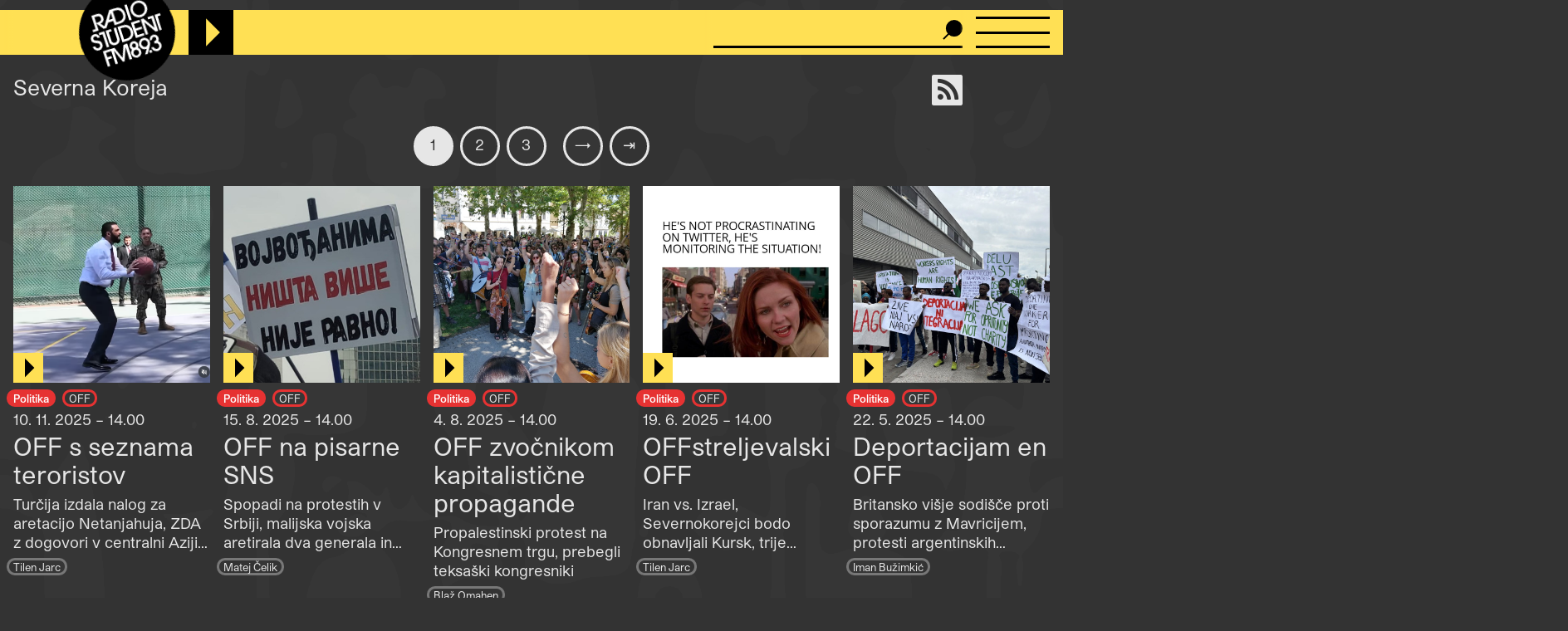

--- FILE ---
content_type: text/html; charset=UTF-8
request_url: https://radiostudent.si/oznake/severna-koreja
body_size: 12538
content:
<!DOCTYPE html>
<html lang="sl" dir="ltr" prefix="og: https://ogp.me/ns#">
  <head>
    <meta charset="utf-8" />
<script>var _paq = _paq || [];(function(){var u=(("https:" == document.location.protocol) ? "https://anal.radiostudent.si/" : "http://anal.radiostudent.si/");_paq.push(["setSiteId", "1"]);_paq.push(["setTrackerUrl", u+"matomo.php"]);_paq.push(["setDoNotTrack", 1]);if (!window.matomo_search_results_active) {_paq.push(["trackPageView"]);}_paq.push(["setIgnoreClasses", ["no-tracking","colorbox"]]);_paq.push(["enableLinkTracking"]);var d=document,g=d.createElement("script"),s=d.getElementsByTagName("script")[0];g.type="text/javascript";g.defer=true;g.async=true;g.src=u+"matomo.js";s.parentNode.insertBefore(g,s);})();</script>
<meta name="robots" content="index, follow" />
<link rel="canonical" href="https://radiostudent.si/oznake/severna-koreja" />
<meta property="og:site_name" content="Radio Študent" />
<meta property="og:url" content="https://radiostudent.si/oznake/severna-koreja" />
<meta name="twitter:card" content="summary" />
<meta name="twitter:site" content="@radiostudent" />
<meta name="twitter:title" content="Severna Koreja" />
<meta name="twitter:creator" content="@radiostudent" />
<meta name="Generator" content="Drupal 11 (https://www.drupal.org)" />
<meta name="MobileOptimized" content="width" />
<meta name="HandheldFriendly" content="true" />
<meta name="viewport" content="width=device-width, initial-scale=1.0" />
<link rel="icon" href="/sites/default/files/favicon_3.ico" type="image/vnd.microsoft.icon" />

    <meta name="theme-color" content="#ffd200" />
    <title>Severna Koreja | Radio Študent</title>
    <link rel="stylesheet" media="all" href="/sites/default/files/css/css_3MlUk_OwAO2loQLJUZgw_MP_TshHo8HFRhAcaWKgmzw.css?delta=0&amp;language=sl&amp;theme=ereshnv&amp;include=eJw9i1EOgzAMQy-UNUdCbZOxipCgpGVw-6Ex7cd-1pPrwtS6-ZRrNadmin9KTzftrATVxLzYgZvkpsDO8dIdZ7GS5RH9lKYz8NGvXpB8bFnSb4LHtDd-B14vG145IM7ovGLJwXC7b6bVaAh_AAYsOmg" />
<link rel="stylesheet" media="all" href="/sites/default/files/css/css_6-hHNKz8IBFZZFIaH044v5LJjm1c4Kz9JBD-o0CvYnI.css?delta=1&amp;language=sl&amp;theme=ereshnv&amp;include=eJw9i1EOgzAMQy-UNUdCbZOxipCgpGVw-6Ex7cd-1pPrwtS6-ZRrNadmin9KTzftrATVxLzYgZvkpsDO8dIdZ7GS5RH9lKYz8NGvXpB8bFnSb4LHtDd-B14vG145IM7ovGLJwXC7b6bVaAh_AAYsOmg" />

    
  </head>

  <body class="taxonomy-term-bundle-aktualno_politicne_oznake path-taxonomy" temna-tema>
    
    <header class="layout-header" role="banner">
  <div id="block-ereshnv-branding">
  
    
        <a href="/" rel="home">
      <img src="/themes/custom/ereshnv/logo.svg" alt="Vstopna stran" fetchpriority="high" />
    </a>
      
</div>


  <div id="player-container"></div>
  <div class="search-bar">
    <form action="/iskanje" method="GET">
      <input name="niz" type="text">
      <input type="submit" style="display: none">
    </form>
  </div>
  <details id="nav-meni">
    <summary>
      <div id="menu-btn">
        <span></span>
        <span></span>
        <span></span>
      </div>
    </summary>

    <div class="layout-sidemenu">
      <nav role="navigation">
        <ul>
          <li>
            <a href="/" data-drupal-link-system-path="<front>" class="is-active">Vstopna stran</a>
          </li>
        </ul>
      </nav>
      <nav id="search-sidemenu-container">
        <ul>
          <li>
            <form action="/iskanje" method="GET" id="search-sidemenu">
              <input name="niz" type="text" placeholder="Išči">
            </form>
          </li>
        </ul>
      </nav>
      <nav role="navigation" aria-labelledby="block-mainnavigation-menu" id="block-mainnavigation">
            
  <h2 class="visually-hidden" id="block-mainnavigation-menu">Navigacijski meni</h2>
  

        <button class="zapri-meni"></button>
              <ul>
              <li>
        <a href="/program" data-drupal-link-system-path="program">Program</a>
              </li>
          <li>
        <a href="/politika" data-drupal-link-system-path="taxonomy/term/125">Politika</a>
              </li>
          <li>
        <a href="/glasba" data-drupal-link-system-path="taxonomy/term/123">Glasba</a>
              </li>
          <li>
        <a href="/kultura" data-drupal-link-system-path="taxonomy/term/127">Kultura</a>
              </li>
          <li>
        <a href="/druzba" data-drupal-link-system-path="taxonomy/term/126">Družba</a>
              </li>
          <li>
        <a href="/univerza" data-drupal-link-system-path="taxonomy/term/38002">Univerza</a>
              </li>
          <li>
        <a href="/znanost" data-drupal-link-system-path="taxonomy/term/46552">Znanost</a>
              </li>
          <li>
        <a href="/rtvs-prispevki" data-drupal-link-system-path="rtvs-prispevki">RTVŠ</a>
              </li>
          <li>
        <a href="/ostalo" title="Ostale vsebine" data-drupal-link-system-path="taxonomy/term/6161">Ostalo</a>
              </li>
          <li>
        <a href="/glasbena-oprema" data-drupal-link-system-path="glasbena-oprema">Glasbena oprema</a>
              </li>
          <li>
        <a href="/rs-hit" data-drupal-link-system-path="rs-hit">RŠ hit</a>
              </li>
          <li>
        <a href="/danasnji-mestni-napovednik" data-drupal-link-system-path="danasnji-mestni-napovednik">Mestni napovednik</a>
              </li>
          <li>
        <a href="/glasbeno-dogajanje" data-drupal-link-system-path="node/16553">Koncertni zapovednik</a>
              </li>
          <li>
        <a href="/#nedavni-komentarji" data-drupal-link-system-path="&lt;front&gt;">Komentarji</a>
              </li>
          <li>
        <a href="https://old.radiostudent.si" target="_blank" rel="noopener">Arhiv</a>
              </li>
          <li>
        <a href="https://radiostudent.si/donacije" target="_blank" rel="noopener">Podpri RŠ</a>
              </li>
          <li>
        <a href="https://trgovina.radiostudent.si" target="_blank" rel="noopener">Trgovina</a>
              </li>
        </ul>
  

  </nav>
<nav role="navigation" aria-labelledby="block-sociallinks-menu" id="block-sociallinks">
            
  <h2 class="visually-hidden" id="block-sociallinks-menu">Social links</h2>
  

                <ul class="clearfix">
              <li>
          <a target="_blank" href="https://obvestila.radiostudent.si/subscription/oNzBJAlbKM?locale=sl-SI">
            <i class="fa fa-envelope"></i>
          </a>
        </li>
              <li>
          <a target="_blank" href="https://zars.bandcamp.com/">
            <i class="fa fa-bandcamp"></i>
          </a>
        </li>
              <li>
          <a target="_blank" href="https://www.youtube.com/user/radiostudent893">
            <i class="fa fa-youtube"></i>
          </a>
        </li>
              <li>
          <a target="_blank" href="https://twitter.com/radiostudent">
            <i class="fa fa-twitter"></i>
          </a>
        </li>
              <li>
          <a target="_blank" href="https://www.facebook.com/radiostudent89.3">
            <i class="fa fa-facebook"></i>
          </a>
        </li>
              <li>
          <a target="_blank" href="https://www.instagram.com/radiostudent/">
            <i class="fa fa-instagram"></i>
          </a>
        </li>
              <li>
          <a target="_blank" href="https://vimeo.com/channels/radio">
            <i class="fa fa-vimeo"></i>
          </a>
        </li>
          </ul>
  

  </nav>
<nav role="navigation" aria-labelledby="block-ereshnv-vmesnik-menu" id="block-ereshnv-vmesnik">
            
  <h2 class="visually-hidden" id="block-ereshnv-vmesnik-menu">Vmesnik</h2>
  

                <ul class="clearfix">
              <li>
          <a href="#spremeni-temo">
            <i class="fa fa-adjust"></i>
          </a>
        </li>
          </ul>
  

  </nav>


    </div>
    <div class="sidemenu-bg"></div>
  </details>
  <div class="rep"></div>
</header>

<div class="body-container">
  <div id="layout-main-overlay"></div>
  <main role="main">
    <div data-drupal-messages-fallback class="hidden"></div>


    <div class="views-element-container" id="block-opis-oddaje-block">
  
    
    <div><div class="view view-opis-oddaje view-id-opis_oddaje view-display-id-block_1 js-view-dom-id-469dc304eae4ad77dbfabf45a93cbd1c466d502c584f674292f658451151f60f">
  
  
  
        
      <div class="views-row"><div class="views-field views-field-nothing">  <a href="https://radiostudent.si/oznake/severna-koreja/podcast" target="_blank" rel="noopener"><i class="fa fa-rss" title="Naroči se na podcast"></i></a></div><div class="views-field views-field-name">  Severna Koreja</div><div class="views-field views-field-description__value">  </div></div>

    
        </div>
</div>

  </div>
<div id="block-ereshnv-system-main">
  
    
    <div class="views-element-container"><div class="view view-taxonomy-term view-id-taxonomy_term view-display-id-page_1 js-view-dom-id-c2d759de60d01c9088e377d76e815f2ca12053a718efad1ce9a6481f00156dff">
  
  
  
          <nav class="pager" role="navigation" aria-labelledby="pagination-heading">
    <h4 id="pagination-heading" class="visually-hidden">Pagination</h4>
    <ul class="pager__items js-pager__items">
                                                        <li class="pager__item is-active">
                                          <a href="?page=0" title="Current page" aria-current="page">
            <span class="visually-hidden">
              Page
            </span>1</a>
        </li>
              <li class="pager__item">
                                          <a href="?page=1" title="Go to page 2">
            <span class="visually-hidden">
              Page
            </span>2</a>
        </li>
              <li class="pager__item">
                                          <a href="?page=2" title="Go to page 3">
            <span class="visually-hidden">
              Page
            </span>3</a>
        </li>
                          <li class="pager__item pager__item--ellipsis" role="presentation">&hellip;</li>
                          <li class="pager__item pager__item--next">
          <a href="?page=1" title="Pojdi na naslednjo stran" rel="next">
            <span class="visually-hidden">Next page</span>
            <span aria-hidden="true">→</span>
          </a>
        </li>
                          <li class="pager__item pager__item--last">
          <a href="?page=5" title="Pojdi na zadnjo stran">
            <span class="visually-hidden">Last page</span>
            <span aria-hidden="true">⇥</span>
          </a>
        </li>
          </ul>
  </nav>

      <div class="views-view-grid-container">
  <div class="views-view-grid">
            <div class="views-item"><div class="node node--type-prispevek node--is-teaser node--promoted node--view-mode-teaser kategorija-">
  
<div  class="glava">
        <div class="field field--name-field-slika-media field--type-entity-reference field--label-hidden field__item"><div>
  
              <div class="field field--name-field-media-image field--type-image field--label-hidden field__item">  <a href="/politika/off/off-s-seznama-teroristov" hreflang="sl">


<img loading="lazy" src="/sites/default/files/styles/thumbnail_grid/public/2025-11/al_jolani_basketball.png?h=8412c0bf&amp;itok=i-ModXDA" width="420" height="420" alt="" class="image image-style-thumbnail-grid" />


</a>
</div>
      <div class="field field--name-field-avtorstvo-slike field--type-string field--label-hidden">
  <div>Vir: instagram, Asaad Al-Shaibani</div>
</div>

</div>
</div>
            <div class="field field--name-field-posnetek-oddaje field--type-entity-reference field--label-hidden field__item"><div>
  
    <div class="field field--name-field-media-audio-file field--type-file field--label-visually_hidden">
    <div class="field__label visually-hidden">Audio file</div>
              <div class="field__item"><audio-file controls="controls" node-title="OFF s seznama teroristov" node-url="/politika/off/off-s-seznama-teroristov" preload="metadata">
  <a href="/sites/default/files/posnetki/off/2025-11-10-off-off-s-seznama-teroristov.mp3" target="_blank">
    Predvajaj
  </a>
</audio-file>
</div>
          </div>

</div>
</div>
      
  </div>  <div class="field field--name-field-oddaja-tip field--type-entity-reference field--label-hidden field__items">
                      <div class="field__item kategorija-125 oddaja-level-0 krovna-kategorija je-kategorija oddaja-tip-125"><a href="/politika" hreflang="sl">Politika</a></div>
                      <div class="field__item kategorija-125 oddaja-level-2 je-kategorija oddaja-tip-8"><a href="/politika/off" hreflang="sl">OFF</a></div>
      </div>
            <div class="field field--name-field-v-etru field--type-datetime field--label-hidden field__item">10. 11. 2025 – 14.00
</div>
      <div class="field field--name-title field--type-string field--label-hidden"><a href="/politika/off/off-s-seznama-teroristov" hreflang="sl">OFF s seznama teroristov</a></div>
            <div class="field field--name-field-podnaslov field--type-string field--label-hidden field__item">Turčija izdala nalog za aretacijo Netanjahuja, ZDA z dogovori v centralni Aziji, pokojnine bodo slabše</div>
            <div class="field field--name-uid field--type-string field--label-hidden"><a href="/ljudje/tilen-jarc" hreflang="sl">Tilen Jarc</a></div>
  
</div>
</div>
        <div class="views-item"><div class="node node--type-prispevek node--is-teaser node--promoted node--view-mode-teaser kategorija-">
  
<div  class="glava">
        <div class="field field--name-field-slika-media field--type-entity-reference field--label-hidden field__item"><div>
  
              <div class="field field--name-field-media-image field--type-image field--label-hidden field__item">  <a href="/politika/off/off-na-pisarne-sns" hreflang="sl">


<img loading="lazy" src="/sites/default/files/styles/thumbnail_grid/public/2025-08/ns.jpg?h=180e750b&amp;itok=IM1mhEZz" width="420" height="420" alt="" class="image image-style-thumbnail-grid" />


</a>
</div>
      <div class="field field--name-field-avtorstvo-slike field--type-string field--label-hidden">
  <div>Vir: Protestografija, obrezano</div>
</div>

</div>
</div>
            <div class="field field--name-field-posnetek-oddaje field--type-entity-reference field--label-hidden field__item"><div>
  
    <div class="field field--name-field-media-audio-file field--type-file field--label-visually_hidden">
    <div class="field__label visually-hidden">Audio file</div>
              <div class="field__item"><audio-file controls="controls" node-title="OFF na pisarne SNS " node-url="/politika/off/off-na-pisarne-sns">
  <a href="/sites/default/files/posnetki/off/2025-08-15-off-off-na-pisarne-sns.mp3" target="_blank">
    Predvajaj
  </a>
</audio-file>
</div>
          </div>

</div>
</div>
      
  </div>  <div class="field field--name-field-oddaja-tip field--type-entity-reference field--label-hidden field__items">
                      <div class="field__item kategorija-125 oddaja-level-0 krovna-kategorija je-kategorija oddaja-tip-125"><a href="/politika" hreflang="sl">Politika</a></div>
                      <div class="field__item kategorija-125 oddaja-level-2 je-kategorija oddaja-tip-8"><a href="/politika/off" hreflang="sl">OFF</a></div>
      </div>
            <div class="field field--name-field-v-etru field--type-datetime field--label-hidden field__item">15. 8. 2025 – 14.00
</div>
      <div class="field field--name-title field--type-string field--label-hidden"><a href="/politika/off/off-na-pisarne-sns" hreflang="sl">OFF na pisarne SNS </a></div>
            <div class="field field--name-field-podnaslov field--type-string field--label-hidden field__item">Spopadi na protestih v Srbiji, malijska vojska aretirala dva generala in francoskega agenta</div>
            <div class="field field--name-uid field--type-string field--label-hidden"><a href="/ljudje/matej-celik" hreflang="sl">Matej Čelik</a></div>
  
</div>
</div>
        <div class="views-item"><div class="node node--type-prispevek node--is-teaser node--promoted node--view-mode-teaser kategorija-">
  
<div  class="glava">
        <div class="field field--name-field-slika-media field--type-entity-reference field--label-hidden field__item"><div>
  
              <div class="field field--name-field-media-image field--type-image field--label-hidden field__item">  <a href="/politika/off/off-zvocnikom-kapitalisticne-propagande" hreflang="sl">


<img loading="lazy" src="/sites/default/files/styles/thumbnail_grid/public/2025-08/img_20250804_122859.jpg?h=94b28deb&amp;itok=DdIg_tzr" width="420" height="420" alt="" class="image image-style-thumbnail-grid" />


</a>
</div>
      <div class="field field--name-field-avtorstvo-slike field--type-string field--label-hidden">
  <div>Vir: Martin Mittendorfer</div>
</div>

</div>
</div>
            <div class="field field--name-field-posnetek-oddaje field--type-entity-reference field--label-hidden field__item"><div>
  
    <div class="field field--name-field-media-audio-file field--type-file field--label-visually_hidden">
    <div class="field__label visually-hidden">Audio file</div>
              <div class="field__item"><audio-file controls="controls" node-title="OFF zvočnikom kapitalistične propagande" node-url="/politika/off/off-zvocnikom-kapitalisticne-propagande">
  <a href="/sites/default/files/posnetki/off/2025-08-04-off-off-zvocnikom-kapitalisticne-propagande.mp3" target="_blank">
    Predvajaj
  </a>
</audio-file>
</div>
          </div>

</div>
</div>
      
  </div>  <div class="field field--name-field-oddaja-tip field--type-entity-reference field--label-hidden field__items">
                      <div class="field__item kategorija-125 oddaja-level-0 krovna-kategorija je-kategorija oddaja-tip-125"><a href="/politika" hreflang="sl">Politika</a></div>
                      <div class="field__item kategorija-125 oddaja-level-2 je-kategorija oddaja-tip-8"><a href="/politika/off" hreflang="sl">OFF</a></div>
      </div>
            <div class="field field--name-field-v-etru field--type-datetime field--label-hidden field__item">4. 8. 2025 – 14.00
</div>
      <div class="field field--name-title field--type-string field--label-hidden"><a href="/politika/off/off-zvocnikom-kapitalisticne-propagande" hreflang="sl">OFF zvočnikom kapitalistične propagande</a></div>
            <div class="field field--name-field-podnaslov field--type-string field--label-hidden field__item">Propalestinski protest na Kongresnem trgu, prebegli teksaški kongresniki</div>
            <div class="field field--name-uid field--type-string field--label-hidden"><a href="/ljudje/blaz-omahen" hreflang="sl">Blaž Omahen</a></div>
  
</div>
</div>
        <div class="views-item"><div class="node node--type-prispevek node--is-teaser node--promoted node--view-mode-teaser kategorija-">
  
<div  class="glava">
        <div class="field field--name-field-slika-media field--type-entity-reference field--label-hidden field__item"><div>
  
              <div class="field field--name-field-media-image field--type-image field--label-hidden field__item">  <a href="/politika/off/offstreljevalski-off" hreflang="sl">


<img loading="lazy" src="/sites/default/files/styles/thumbnail_grid/public/2025-06/off_slikca.png?h=45300c20&amp;itok=JWc-wQsk" width="420" height="420" alt="" class="image image-style-thumbnail-grid" />


</a>
</div>
      <div class="field field--name-field-avtorstvo-slike field--type-string field--label-hidden">
  <div>Vir: Know your meme, prirejeno</div>
</div>

</div>
</div>
            <div class="field field--name-field-posnetek-oddaje field--type-entity-reference field--label-hidden field__item"><div>
  
    <div class="field field--name-field-media-audio-file field--type-file field--label-visually_hidden">
    <div class="field__label visually-hidden">Audio file</div>
              <div class="field__item"><audio-file controls="controls" node-title="OFFstreljevalski OFF" node-url="/politika/off/offstreljevalski-off">
  <a href="/sites/default/files/posnetki/off/2025-06-19-off-offstreljevalski-off.mp3" target="_blank">
    Predvajaj
  </a>
</audio-file>
</div>
          </div>

</div>
</div>
      
  </div>  <div class="field field--name-field-oddaja-tip field--type-entity-reference field--label-hidden field__items">
                      <div class="field__item kategorija-125 oddaja-level-0 krovna-kategorija je-kategorija oddaja-tip-125"><a href="/politika" hreflang="sl">Politika</a></div>
                      <div class="field__item kategorija-125 oddaja-level-2 je-kategorija oddaja-tip-8"><a href="/politika/off" hreflang="sl">OFF</a></div>
      </div>
            <div class="field field--name-field-v-etru field--type-datetime field--label-hidden field__item">19. 6. 2025 – 14.00
</div>
      <div class="field field--name-title field--type-string field--label-hidden"><a href="/politika/off/offstreljevalski-off" hreflang="sl">OFFstreljevalski OFF</a></div>
            <div class="field field--name-field-podnaslov field--type-string field--label-hidden field__item">Iran vs. Izrael, Severnokorejci bodo obnavljali Kursk, trije sindikati opozarjajo vsak na svojem področju</div>
            <div class="field field--name-uid field--type-string field--label-hidden"><a href="/ljudje/tilen-jarc" hreflang="sl">Tilen Jarc</a></div>
  
</div>
</div>
                <div class="views-item"><div class="node node--type-prispevek node--is-teaser node--promoted node--view-mode-teaser kategorija-">
  
<div  class="glava">
        <div class="field field--name-field-slika-media field--type-entity-reference field--label-hidden field__item"><div>
  
              <div class="field field--name-field-media-image field--type-image field--label-hidden field__item">  <a href="/politika/off/deportacijam-en-off" hreflang="sl">


<img loading="lazy" src="/sites/default/files/styles/thumbnail_grid/public/2025-05/off-ambasada-rog.jpg?h=4521fff0&amp;itok=apdrw5x8" width="420" height="420" alt="" class="image image-style-thumbnail-grid" />


</a>
</div>
      <div class="field field--name-field-avtorstvo-slike field--type-string field--label-hidden">
  <div>Vir: Facebook, Ambasada Rog</div>
</div>

</div>
</div>
            <div class="field field--name-field-posnetek-oddaje field--type-entity-reference field--label-hidden field__item"><div>
  
    <div class="field field--name-field-media-audio-file field--type-file field--label-visually_hidden">
    <div class="field__label visually-hidden">Audio file</div>
              <div class="field__item"><audio-file controls="controls" node-title="Deportacijam en OFF" node-url="/politika/off/deportacijam-en-off">
  <a href="/sites/default/files/posnetki/off/2025-05-22-off-deportacijam-en-off.mp3" target="_blank">
    Predvajaj
  </a>
</audio-file>
</div>
          </div>

</div>
</div>
      
  </div>  <div class="field field--name-field-oddaja-tip field--type-entity-reference field--label-hidden field__items">
                      <div class="field__item kategorija-125 oddaja-level-0 krovna-kategorija je-kategorija oddaja-tip-125"><a href="/politika" hreflang="sl">Politika</a></div>
                      <div class="field__item kategorija-125 oddaja-level-2 je-kategorija oddaja-tip-8"><a href="/politika/off" hreflang="sl">OFF</a></div>
      </div>
            <div class="field field--name-field-v-etru field--type-datetime field--label-hidden field__item">22. 5. 2025 – 14.00
</div>
      <div class="field field--name-title field--type-string field--label-hidden"><a href="/politika/off/deportacijam-en-off" hreflang="sl">Deportacijam en OFF</a></div>
            <div class="field field--name-field-podnaslov field--type-string field--label-hidden field__item">Britansko višje sodišče proti sporazumu z Mavricijem, protesti argentinskih upokojencev</div>
            <div class="field field--name-uid field--type-string field--label-hidden"><a href="/ljudje/iman-buzimkic" hreflang="sl">Iman Bužimkić</a></div>
  
</div>
</div>
        <div class="views-item"><div class="node node--type-prispevek node--is-teaser node--promoted node--view-mode-teaser kategorija-">
  
<div  class="glava">
        <div class="field field--name-field-slika-media field--type-entity-reference field--label-hidden field__item"><div>
  
              <div class="field field--name-field-media-image field--type-image field--label-hidden field__item">  <a href="/politika/off/off-seik" hreflang="sl">


<img loading="lazy" src="/sites/default/files/styles/thumbnail_grid/public/2025-04/jpgnmj.jpg?h=64177f5d&amp;itok=qBz_H3uV" width="420" height="420" alt="" class="image image-style-thumbnail-grid" />


</a>
</div>
      <div class="field field--name-field-avtorstvo-slike field--type-string field--label-hidden">
  <div>Vir: Flickr; Creative Commons</div>
</div>

</div>
</div>
            <div class="field field--name-field-posnetek-oddaje field--type-entity-reference field--label-hidden field__item"><div>
  
    <div class="field field--name-field-media-audio-file field--type-file field--label-visually_hidden">
    <div class="field__label visually-hidden">Audio file</div>
              <div class="field__item"><audio-file controls="controls" node-title="OFF šeik" node-url="/politika/off/off-seik">
  <a href="/sites/default/files/posnetki/off/2025-04-28-off-off-seik.mp3" target="_blank">
    Predvajaj
  </a>
</audio-file>
</div>
          </div>

</div>
</div>
      
  </div>  <div class="field field--name-field-oddaja-tip field--type-entity-reference field--label-hidden field__items">
                      <div class="field__item kategorija-125 oddaja-level-0 krovna-kategorija je-kategorija oddaja-tip-125"><a href="/politika" hreflang="sl">Politika</a></div>
                      <div class="field__item kategorija-125 oddaja-level-2 je-kategorija oddaja-tip-8"><a href="/politika/off" hreflang="sl">OFF</a></div>
      </div>
            <div class="field field--name-field-v-etru field--type-datetime field--label-hidden field__item">28. 4. 2025 – 14.00
</div>
      <div class="field field--name-title field--type-string field--label-hidden"><a href="/politika/off/off-seik" hreflang="sl">OFF šeik</a></div>
            <div class="field field--name-field-podnaslov field--type-string field--label-hidden field__item">Združene države pobijajo po Jemnu</div>
            <div class="field field--name-uid field--type-string field--label-hidden"><a href="/ljudje/fin-lucu-drazovic" hreflang="sl">Fin Lucu Dražovič</a></div>
  
</div>
</div>
        <div class="views-item"><div class="node node--type-prispevek node--is-teaser node--promoted node--view-mode-teaser kategorija-">
  
<div  class="glava">
        <div class="field field--name-field-slika-media field--type-entity-reference field--label-hidden field__item"><div>
  
              <div class="field field--name-field-media-image field--type-image field--label-hidden field__item">  <a href="/politika/kultivator/obleganje-itaewonske-ceste-22" hreflang="sl">


<img loading="lazy" src="/sites/default/files/styles/thumbnail_grid/public/2025-01/korea-police.jpg?itok=T0dTfOba" width="420" height="420" alt="" class="image image-style-thumbnail-grid" />


</a>
</div>
      <div class="field field--name-field-avtorstvo-slike field--type-string field--label-hidden">
  <div>Vir: Hojusaram, Flickr, Creative Commons</div>
</div>

</div>
</div>
            <div class="field field--name-field-posnetek-oddaje field--type-entity-reference field--label-hidden field__item"><div>
  
    <div class="field field--name-field-media-audio-file field--type-file field--label-visually_hidden">
    <div class="field__label visually-hidden">Audio file</div>
              <div class="field__item"><audio-file controls="controls" node-title="Obleganje Itaewonske ceste 22 " node-url="/politika/kultivator/obleganje-itaewonske-ceste-22">
  <a href="/sites/default/files/posnetki/kultivator/2025-01-10-kultivator-obleganje-itaewonske-ceste-22.mp3" target="_blank">
    Predvajaj
  </a>
</audio-file>
</div>
          </div>

</div>
</div>
      
  </div>  <div class="field field--name-field-oddaja-tip field--type-entity-reference field--label-hidden field__items">
                      <div class="field__item kategorija-125 oddaja-level-0 krovna-kategorija je-kategorija oddaja-tip-125"><a href="/politika" hreflang="sl">Politika</a></div>
                      <div class="field__item kategorija-125 oddaja-level-2 je-kategorija oddaja-tip-15"><a href="/politika/kultivator" hreflang="sl">Kultivator</a></div>
      </div>
            <div class="field field--name-field-v-etru field--type-datetime field--label-hidden field__item">10. 1. 2025 – 17.00
</div>
      <div class="field field--name-title field--type-string field--label-hidden"><a href="/politika/kultivator/obleganje-itaewonske-ceste-22" hreflang="sl">Obleganje Itaewonske ceste 22 </a></div>
            <div class="field field--name-field-podnaslov field--type-string field--label-hidden field__item">Ali kako aretirati predsednika</div>
            <div class="field field--name-uid field--type-string field--label-hidden"><a href="/ljudje/matej-celik" hreflang="sl">Matej Čelik</a></div>
  
</div>
</div>
        <div class="views-item"><div class="node node--type-prispevek node--is-teaser node--promoted node--view-mode-teaser kategorija-">
  
<div  class="glava">
        <div class="field field--name-field-slika-media field--type-entity-reference field--label-hidden field__item"><div>
  
              <div class="field field--name-field-media-image field--type-image field--label-hidden field__item">  <a href="/politika/off/off-katastrofalnih-napak" hreflang="sl">


<img loading="lazy" src="/sites/default/files/styles/thumbnail_grid/public/2024-11/1080px-epp_western_balkans_summit-5_october_2021-ljubljana-51554787880_0.jpg?h=3dbd9eac&amp;itok=UuooEFuQ" width="420" height="420" alt="" class="image image-style-thumbnail-grid" />


</a>
</div>
      <div class="field field--name-field-avtorstvo-slike field--type-string field--label-hidden">
  <div>Vir: Evropska ljudska stranka, flickr, Creative Commons</div>
</div>

</div>
</div>
            <div class="field field--name-field-posnetek-oddaje field--type-entity-reference field--label-hidden field__item"><div>
  
    <div class="field field--name-field-media-audio-file field--type-file field--label-visually_hidden">
    <div class="field__label visually-hidden">Audio file</div>
              <div class="field__item"><audio-file controls="controls" node-title="OFF katastrofalnih napak" node-url="/politika/off/off-katastrofalnih-napak" preload="metadata">
  <a href="/sites/default/files/posnetki/off/2024-11-12-off-off-katastrofalnih-napak.mp3" target="_blank">
    Predvajaj
  </a>
</audio-file>
</div>
          </div>

</div>
</div>
      
  </div>  <div class="field field--name-field-oddaja-tip field--type-entity-reference field--label-hidden field__items">
                      <div class="field__item kategorija-125 oddaja-level-0 krovna-kategorija je-kategorija oddaja-tip-125"><a href="/politika" hreflang="sl">Politika</a></div>
                      <div class="field__item kategorija-125 oddaja-level-2 je-kategorija oddaja-tip-8"><a href="/politika/off" hreflang="sl">OFF</a></div>
      </div>
            <div class="field field--name-field-v-etru field--type-datetime field--label-hidden field__item">12. 11. 2024 – 15.00
</div>
      <div class="field field--name-title field--type-string field--label-hidden"><a href="/politika/off/off-katastrofalnih-napak" hreflang="sl">OFF katastrofalnih napak</a></div>
            <div class="field field--name-field-podnaslov field--type-string field--label-hidden field__item">Neuspešen protest v Beogradu, sodni stop italijanskemu poskusu deportacije migrantov v Albanijo</div>
            <div class="field field--name-uid field--type-string field--label-hidden"><a href="/ljudje/matej-celik" hreflang="sl">Matej Čelik</a></div>
  
</div>
</div>
                <div class="views-item"><div class="node node--type-prispevek node--is-teaser node--promoted node--view-mode-teaser kategorija-">
  
<div  class="glava">
        <div class="field field--name-field-slika-media field--type-entity-reference field--label-hidden field__item"><div>
  
              <div class="field field--name-field-media-image field--type-image field--label-hidden field__item">  <a href="/politika/off/trumpov-off-kamali" hreflang="sl">


<img loading="lazy" src="/sites/default/files/styles/thumbnail_grid/public/2024-11/49567389221_a1282fc3f8_o.jpg?h=c9f19773&amp;itok=FUZPiNtr" width="420" height="420" alt="" class="image image-style-thumbnail-grid" />


</a>
</div>
      <div class="field field--name-field-avtorstvo-slike field--type-string field--label-hidden">
  <div>Vir: Flickr; All Creative Commons</div>
</div>

</div>
</div>
            <div class="field field--name-field-posnetek-oddaje field--type-entity-reference field--label-hidden field__item"><div>
  
    <div class="field field--name-field-media-audio-file field--type-file field--label-visually_hidden">
    <div class="field__label visually-hidden">Audio file</div>
              <div class="field__item"><audio-file controls="controls" node-title="Trumpov OFF Kamali" node-url="/politika/off/trumpov-off-kamali">
  <a href="/sites/default/files/posnetki/off/2024-11-06-off-trumpov-off-kamali.mp3" target="_blank">
    Predvajaj
  </a>
</audio-file>
</div>
          </div>

</div>
</div>
      
  </div>  <div class="field field--name-field-oddaja-tip field--type-entity-reference field--label-hidden field__items">
                      <div class="field__item kategorija-125 oddaja-level-0 krovna-kategorija je-kategorija oddaja-tip-125"><a href="/politika" hreflang="sl">Politika</a></div>
                      <div class="field__item kategorija-125 oddaja-level-2 je-kategorija oddaja-tip-8"><a href="/politika/off" hreflang="sl">OFF</a></div>
      </div>
            <div class="field field--name-field-v-etru field--type-datetime field--label-hidden field__item">6. 11. 2024 – 15.00
</div>
      <div class="field field--name-title field--type-string field--label-hidden"><a href="/politika/off/trumpov-off-kamali" hreflang="sl">Trumpov OFF Kamali</a></div>
            <div class="field field--name-field-podnaslov field--type-string field--label-hidden field__item">Protesti v Novem Sadu, Netanjahu razrešil Galanta, ameriške volitve</div>
            <div class="field field--name-uid field--type-string field--label-hidden"><a href="/ljudje/tia-kozjek" hreflang="sl">Tia Kozjek</a></div>
  
</div>
</div>
        <div class="views-item"><div class="node node--type-prispevek node--is-teaser node--promoted node--view-mode-teaser kategorija-">
  
<div  class="glava">
        <div class="field field--name-field-slika-media field--type-entity-reference field--label-hidden field__item"><div>
  
              <div class="field field--name-field-media-image field--type-image field--label-hidden field__item">  <a href="/politika/off/peterle-off" hreflang="sl">


<img loading="lazy" src="/sites/default/files/styles/thumbnail_grid/public/2024-11/cd3b3091363a1691e23e363c0bd7545a.jpg?h=c4c65f03&amp;itok=0gc2b3hz" width="420" height="420" alt="" class="image image-style-thumbnail-grid" />


</a>
</div>
      <div class="field field--name-field-avtorstvo-slike field--type-string field--label-hidden">
  <div>Vir: Kolaž: Wikimedia Commons</div>
</div>

</div>
</div>
            <div class="field field--name-field-posnetek-oddaje field--type-entity-reference field--label-hidden field__item"><div>
  
    <div class="field field--name-field-media-audio-file field--type-file field--label-visually_hidden">
    <div class="field__label visually-hidden">Audio file</div>
              <div class="field__item"><audio-file controls="controls" node-title="Peterle? OFF." node-url="/politika/off/peterle-off" preload="metadata">
  <a href="/sites/default/files/posnetki/off/2024-11-05-off-peterle-off-0.mp3" target="_blank">
    Predvajaj
  </a>
</audio-file>
</div>
          </div>

</div>
</div>
      
  </div>  <div class="field field--name-field-oddaja-tip field--type-entity-reference field--label-hidden field__items">
                      <div class="field__item kategorija-125 oddaja-level-0 krovna-kategorija je-kategorija oddaja-tip-125"><a href="/politika" hreflang="sl">Politika</a></div>
                      <div class="field__item kategorija-125 oddaja-level-2 je-kategorija oddaja-tip-8"><a href="/politika/off" hreflang="sl">OFF</a></div>
      </div>
            <div class="field field--name-field-v-etru field--type-datetime field--label-hidden field__item">5. 11. 2024 – 15.00
</div>
      <div class="field field--name-title field--type-string field--label-hidden"><a href="/politika/off/peterle-off" hreflang="sl">Peterle? OFF.</a></div>
            <div class="field field--name-field-podnaslov field--type-string field--label-hidden field__item">Peterle izstopil iz NSi, SDS vlaga interpelacijo proti Boštjančiču, Elon Musk nadaljuje z volilno loterijo</div>
            <div class="field field--name-uid field--type-string field--label-hidden"><a href="/ljudje/pia-zala-meden" hreflang="sl">Pia Zala Meden</a></div>
  
</div>
</div>
        <div class="views-item"><div class="node node--type-prispevek node--is-teaser node--promoted node--view-mode-teaser kategorija-">
  
<div  class="glava">
        <div class="field field--name-field-slika-media field--type-entity-reference field--label-hidden field__item"><div>
  
              <div class="field field--name-field-media-image field--type-image field--label-hidden field__item">  <a href="/politika/off/severna-koreja-off-juzni" hreflang="sl">


<img loading="lazy" src="/sites/default/files/styles/thumbnail_grid/public/2024-10/15452372509_e05c483a36_o.jpg?h=fee4874d&amp;itok=fyYYRTEn" width="420" height="420" alt="" class="image image-style-thumbnail-grid" />


</a>
</div>
      <div class="field field--name-field-avtorstvo-slike field--type-string field--label-hidden">
  <div>Vir: Uri Tours, Flickr, Creative Commons</div>
</div>

</div>
</div>
            <div class="field field--name-field-posnetek-oddaje field--type-entity-reference field--label-hidden field__item"><div>
  
    <div class="field field--name-field-media-audio-file field--type-file field--label-visually_hidden">
    <div class="field__label visually-hidden">Audio file</div>
              <div class="field__item"><audio-file controls="controls" node-title="Severna Koreja OFF južni" node-url="/politika/off/severna-koreja-off-juzni">
  <a href="/sites/default/files/posnetki/off/2024-10-17-off-severna-koreja-off-juzni_0.mp3" target="_blank">
    Predvajaj
  </a>
</audio-file>
</div>
          </div>

</div>
</div>
      
  </div>  <div class="field field--name-field-oddaja-tip field--type-entity-reference field--label-hidden field__items">
                      <div class="field__item kategorija-125 oddaja-level-0 krovna-kategorija je-kategorija oddaja-tip-125"><a href="/politika" hreflang="sl">Politika</a></div>
                      <div class="field__item kategorija-125 oddaja-level-2 je-kategorija oddaja-tip-8"><a href="/politika/off" hreflang="sl">OFF</a></div>
      </div>
            <div class="field field--name-field-v-etru field--type-datetime field--label-hidden field__item">17. 10. 2024 – 15.00
</div>
      <div class="field field--name-title field--type-string field--label-hidden"><a href="/politika/off/severna-koreja-off-juzni" hreflang="sl">Severna Koreja OFF južni</a></div>
            <div class="field field--name-field-podnaslov field--type-string field--label-hidden field__item">Sionistične sile napadle vzhod Libanona in Sirijo, Severna Koreja razglasila Južno za sovražno državo</div>
            <div class="field field--name-uid field--type-string field--label-hidden"><a href="/ljudje/david-bajec" hreflang="sl">David Bajec</a></div>
  
</div>
</div>
        <div class="views-item"><div class="node node--type-prispevek node--is-teaser node--promoted node--view-mode-teaser kategorija-">
  
<div  class="glava">
        <div class="field field--name-field-slika-media field--type-entity-reference field--label-hidden field__item"><div>
  
              <div class="field field--name-field-media-image field--type-image field--label-hidden field__item">  <a href="/politika/off/off-nemskega-orozja" hreflang="sl">


<img loading="lazy" src="/sites/default/files/styles/thumbnail_grid/public/2024-10/796px-annalena_baerbock-cropped-2-1.jpg?h=22c18980&amp;itok=qXvE9uMD" width="420" height="420" alt="" class="image image-style-thumbnail-grid" />


</a>
</div>
      <div class="field field--name-field-avtorstvo-slike field--type-string field--label-hidden">
  <div>Vir: Stefan Kaminski, Creative Commons, prirejeno</div>
</div>

</div>
</div>
            <div class="field field--name-field-posnetek-oddaje field--type-entity-reference field--label-hidden field__item"><div>
  
    <div class="field field--name-field-media-audio-file field--type-file field--label-visually_hidden">
    <div class="field__label visually-hidden">Audio file</div>
              <div class="field__item"><audio-file controls="controls" node-title="OFF nemškega orožja" node-url="/politika/off/off-nemskega-orozja">
  <a href="/sites/default/files/posnetki/off/2024-10-15-off-off-nemskega-orozja.mp3" target="_blank">
    Predvajaj
  </a>
</audio-file>
</div>
          </div>

</div>
</div>
      
  </div>  <div class="field field--name-field-oddaja-tip field--type-entity-reference field--label-hidden field__items">
                      <div class="field__item kategorija-125 oddaja-level-0 krovna-kategorija je-kategorija oddaja-tip-125"><a href="/politika" hreflang="sl">Politika</a></div>
                      <div class="field__item kategorija-125 oddaja-level-2 je-kategorija oddaja-tip-8"><a href="/politika/off" hreflang="sl">OFF</a></div>
      </div>
            <div class="field field--name-field-v-etru field--type-datetime field--label-hidden field__item">15. 10. 2024 – 15.00
</div>
      <div class="field field--name-title field--type-string field--label-hidden"><a href="/politika/off/off-nemskega-orozja" hreflang="sl">OFF nemškega orožja</a></div>
            <div class="field field--name-field-podnaslov field--type-string field--label-hidden field__item">Meloni poslala prosilce za azil v Albanijo, podporniki Eva Moralesa nazaj na barikade</div>
            <div class="field field--name-uid field--type-string field--label-hidden"><a href="/ljudje/matej-celik" hreflang="sl">Matej Čelik</a></div>
  
</div>
</div>
                <div class="views-item"><div class="node node--type-prispevek node--is-teaser node--promoted node--view-mode-teaser kategorija-">
  
<div  class="glava">
        <div class="field field--name-field-slika-media field--type-entity-reference field--label-hidden field__item"><div>
  
              <div class="field field--name-field-media-image field--type-image field--label-hidden field__item">  <a href="/politika/off/zamrznitev-in-sankcij-off" hreflang="sl">


<img loading="lazy" src="/sites/default/files/styles/thumbnail_grid/public/slike/2024-02-21-zamrznitev-in-sankcij-off-158005.jpg?h=db63a1ed&amp;itok=drYIQuMP" width="420" height="420" alt="" class="image image-style-thumbnail-grid" />


</a>
</div>
      
</div>
</div>
            <div class="field field--name-field-posnetek-oddaje field--type-entity-reference field--label-hidden field__item"><div>
  
    <div class="field field--name-field-media-audio-file field--type-file field--label-visually_hidden">
    <div class="field__label visually-hidden">Audio file</div>
              <div class="field__item"><audio-file controls="controls" node-title="Zamrznitev in sankcij OFF" node-url="/politika/off/zamrznitev-in-sankcij-off">
  <a href="/sites/default/files/posnetki/off/2024-02-21-off-zamrznitev-in-sankcij-off.mp3" target="_blank">
    Predvajaj
  </a>
</audio-file>
</div>
          </div>

</div>
</div>
      
  </div>  <div class="field field--name-field-oddaja-tip field--type-entity-reference field--label-hidden field__items">
                      <div class="field__item kategorija-125 oddaja-level-0 krovna-kategorija je-kategorija oddaja-tip-125"><a href="/politika" hreflang="sl">Politika</a></div>
                      <div class="field__item kategorija-125 oddaja-level-2 je-kategorija oddaja-tip-8"><a href="/politika/off" hreflang="sl">OFF</a></div>
                      <div class="field__item kategorija-125 oddaja-level-2 je-kategorija oddaja-tip-28697"><a href="/politika/casovnica-palestina" hreflang="sl">Časovnica: Palestina</a></div>
      </div>
            <div class="field field--name-field-v-etru field--type-datetime field--label-hidden field__item">21. 2. 2024 – 15.00
</div>
      <div class="field field--name-title field--type-string field--label-hidden"><a href="/politika/off/zamrznitev-in-sankcij-off" hreflang="sl">Zamrznitev in sankcij OFF</a></div>
            <div class="field field--name-field-podnaslov field--type-string field--label-hidden field__item">Na drugo obletnico vojne v Ukrajini EU zopet sankcionira, poostren nadzor na košarkarski tekmi z Izraelom</div>
            <div class="field field--name-uid field--type-string field--label-hidden"><a href="/ljudje/neva-accetto-vranac" hreflang="sl">Neva Accetto Vranac</a></div>
  
</div>
</div>
        <div class="views-item"><div class="node node--type-prispevek node--is-teaser node--promoted node--view-mode-teaser kategorija-">
  
<div  class="glava">
        <div class="field field--name-field-slika-media field--type-entity-reference field--label-hidden field__item"><div>
  
              <div class="field field--name-field-media-image field--type-image field--label-hidden field__item">  <a href="/politika/off/off-indijskega-riza" hreflang="sl">


<img loading="lazy" src="/sites/default/files/styles/thumbnail_grid/public/slike/2023-09-08-off-indijskega-riza-152686.jpg?h=a5eb5da0&amp;itok=ttiZ6Sry" width="420" height="420" alt="indija" class="image image-style-thumbnail-grid" />


</a>
</div>
      
</div>
</div>
            <div class="field field--name-field-posnetek-oddaje field--type-entity-reference field--label-hidden field__item"><div>
  
    <div class="field field--name-field-media-audio-file field--type-file field--label-visually_hidden">
    <div class="field__label visually-hidden">Audio file</div>
              <div class="field__item"><audio-file controls="controls" node-title="OFF indijskega riža" node-url="/politika/off/off-indijskega-riza">
  <a href="/sites/default/files/posnetki/off/2023-09-08-off-off-indijskega-riza.mp3" target="_blank">
    Predvajaj
  </a>
</audio-file>
</div>
          </div>

</div>
</div>
      
  </div>  <div class="field field--name-field-oddaja-tip field--type-entity-reference field--label-hidden field__items">
                      <div class="field__item kategorija-125 oddaja-level-0 krovna-kategorija je-kategorija oddaja-tip-125"><a href="/politika" hreflang="sl">Politika</a></div>
                      <div class="field__item kategorija-125 oddaja-level-2 je-kategorija oddaja-tip-8"><a href="/politika/off" hreflang="sl">OFF</a></div>
      </div>
            <div class="field field--name-field-v-etru field--type-datetime field--label-hidden field__item">8. 9. 2023 – 15.00
</div>
      <div class="field field--name-title field--type-string field--label-hidden"><a href="/politika/off/off-indijskega-riza" hreflang="sl">OFF indijskega riža</a></div>
            <div class="field field--name-field-podnaslov field--type-string field--label-hidden field__item">Vesti iz Azije, Bosne in domačih policijsko-obrambnih krogov</div>
            <div class="field field--name-uid field--type-string field--label-hidden"><a href="/ljudje/martin-mittendorfer" hreflang="sl">Martin Mittendorfer</a></div>
  
</div>
</div>
        <div class="views-item"><div class="node node--type-prispevek node--is-teaser node--promoted node--view-mode-teaser kategorija-">
  
<div  class="glava">
        <div class="field field--name-field-slika-media field--type-entity-reference field--label-hidden field__item"><div>
  
              <div class="field field--name-field-media-image field--type-image field--label-hidden field__item">  <a href="/politika/off/off-legalizacije-konoplje" hreflang="sl">


<img loading="lazy" src="/sites/default/files/styles/thumbnail_grid/public/slike/2023-08-16-off-legalizacije-konoplje-152073.jpg?h=ccb565a9&amp;itok=GMpQviPt" width="420" height="420" class="image image-style-thumbnail-grid" />


</a>
</div>
      
</div>
</div>
            <div class="field field--name-field-posnetek-oddaje field--type-entity-reference field--label-hidden field__item"><div>
  
    <div class="field field--name-field-media-audio-file field--type-file field--label-visually_hidden">
    <div class="field__label visually-hidden">Audio file</div>
              <div class="field__item"><audio-file controls="controls" node-title="OFF legalizacije konoplje" node-url="/politika/off/off-legalizacije-konoplje">
  <a href="/sites/default/files/posnetki/off/2023-08-16-off-off-legalizacije-konoplje.mp3" target="_blank">
    Predvajaj
  </a>
</audio-file>
</div>
          </div>

</div>
</div>
      
  </div>  <div class="field field--name-field-oddaja-tip field--type-entity-reference field--label-hidden field__items">
                      <div class="field__item kategorija-125 oddaja-level-0 krovna-kategorija je-kategorija oddaja-tip-125"><a href="/politika" hreflang="sl">Politika</a></div>
                      <div class="field__item kategorija-125 oddaja-level-2 je-kategorija oddaja-tip-8"><a href="/politika/off" hreflang="sl">OFF</a></div>
      </div>
            <div class="field field--name-field-v-etru field--type-datetime field--label-hidden field__item">16. 8. 2023 – 15.00
</div>
      <div class="field field--name-title field--type-string field--label-hidden"><a href="/politika/off/off-legalizacije-konoplje" hreflang="sl">OFF legalizacije konoplje</a></div>
            <div class="field field--name-field-podnaslov field--type-string field--label-hidden field__item">Znižanje cen elektrike za poplavljena gospodinjstva, poziv sindikatov k obdavčitvi bank, spopadi v Tripoliju</div>
            <div class="field field--name-uid field--type-string field--label-hidden"><a href="/ljudje/matej-celik" hreflang="sl">Matej Čelik</a></div>
  
</div>
</div>
        <div class="views-item"><div class="node node--type-prispevek node--is-teaser node--promoted node--view-mode-teaser kategorija-">
  
<div  class="glava">
        <div class="field field--name-field-slika-media field--type-entity-reference field--label-hidden field__item"><div>
  
              <div class="field field--name-field-media-image field--type-image field--label-hidden field__item">  <a href="/politika/off/whatmoughu-off" hreflang="sl">


<img loading="lazy" src="/sites/default/files/styles/thumbnail_grid/public/slike/2023-08-03-whatmoughu-off-151766.jpg?h=37669f2b&amp;itok=Bayyi8KG" width="420" height="420" class="image image-style-thumbnail-grid" />


</a>
</div>
      
</div>
</div>
            <div class="field field--name-field-posnetek-oddaje field--type-entity-reference field--label-hidden field__item"><div>
  
    <div class="field field--name-field-media-audio-file field--type-file field--label-visually_hidden">
    <div class="field__label visually-hidden">Audio file</div>
              <div class="field__item"><audio-file controls="controls" node-title="Whatmoughu OFF" node-url="/politika/off/whatmoughu-off">
  <a href="/sites/default/files/posnetki/off/2023-08-03-off-whatmoughu-off.mp3" target="_blank">
    Predvajaj
  </a>
</audio-file>
</div>
          </div>

</div>
</div>
      
  </div>  <div class="field field--name-field-oddaja-tip field--type-entity-reference field--label-hidden field__items">
                      <div class="field__item kategorija-125 oddaja-level-0 krovna-kategorija je-kategorija oddaja-tip-125"><a href="/politika" hreflang="sl">Politika</a></div>
                      <div class="field__item kategorija-125 oddaja-level-2 je-kategorija oddaja-tip-8"><a href="/politika/off" hreflang="sl">OFF</a></div>
      </div>
            <div class="field field--name-field-v-etru field--type-datetime field--label-hidden field__item">3. 8. 2023 – 15.00
</div>
      <div class="field field--name-title field--type-string field--label-hidden"><a href="/politika/off/whatmoughu-off" hreflang="sl">Whatmoughu OFF</a></div>
            <div class="field field--name-field-podnaslov field--type-string field--label-hidden field__item">Splošna stavka v Nigeriji, na Poljskem uveljavljen spremenjen zakon proti ruskemu vplivu</div>
            <div class="field field--name-uid field--type-string field--label-hidden"><a href="/ljudje/matej-celik" hreflang="sl">Matej Čelik</a></div>
  
</div>
</div>
                <div class="views-item"><div class="node node--type-prispevek node--is-teaser node--promoted node--view-mode-teaser kategorija-">
  
<div  class="glava">
        <div class="field field--name-field-slika-media field--type-entity-reference field--label-hidden field__item"><div>
  
              <div class="field field--name-field-media-image field--type-image field--label-hidden field__item">  <a href="/politika/off/obiskoff-bena-gvira" hreflang="sl">


<img loading="lazy" src="/sites/default/files/styles/thumbnail_grid/public/slike/2023-01-03-obiskoff-bena-gvira-144872.jpg?h=084b2a25&amp;itok=NRzwqo2k" width="420" height="420" class="image image-style-thumbnail-grid" />


</a>
</div>
      
</div>
</div>
            <div class="field field--name-field-posnetek-oddaje field--type-entity-reference field--label-hidden field__item"><div>
  
    <div class="field field--name-field-media-audio-file field--type-file field--label-visually_hidden">
    <div class="field__label visually-hidden">Audio file</div>
              <div class="field__item"><audio-file controls="controls" node-title="ObiskOFF Bena Gvira" node-url="/politika/off/obiskoff-bena-gvira">
  <a href="/sites/default/files/posnetki/off/2023-01-03-off-obiskoff-bena-gvira.mp3" target="_blank">
    Predvajaj
  </a>
</audio-file>
</div>
          </div>

</div>
</div>
      
  </div>  <div class="field field--name-field-oddaja-tip field--type-entity-reference field--label-hidden field__items">
                      <div class="field__item kategorija-125 oddaja-level-0 krovna-kategorija je-kategorija oddaja-tip-125"><a href="/politika" hreflang="sl">Politika</a></div>
                      <div class="field__item kategorija-125 oddaja-level-2 je-kategorija oddaja-tip-8"><a href="/politika/off" hreflang="sl">OFF</a></div>
      </div>
            <div class="field field--name-field-v-etru field--type-datetime field--label-hidden field__item">3. 1. 2023 – 15.00
</div>
      <div class="field field--name-title field--type-string field--label-hidden"><a href="/politika/off/obiskoff-bena-gvira" hreflang="sl">ObiskOFF Bena Gvira</a></div>
            <div class="field field--name-field-podnaslov field--type-string field--label-hidden field__item">Menjave severnokorejskega vojaškega kadra, pobuda za tožbo v imenu pacientov, ljubljanski koalicijski sporazum</div>
            <div class="field field--name-uid field--type-string field--label-hidden"><a href="/ljudje/urh-drofenik" hreflang="sl">Urh Drofenik</a></div>
  
</div>
</div>
        <div class="views-item"><div class="node node--type-prispevek node--is-teaser node--promoted node--view-mode-teaser kategorija-">
  
<div  class="glava">
        <div class="field field--name-field-slika-media field--type-entity-reference field--label-hidden field__item"><div>
  
              <div class="field field--name-field-media-image field--type-image field--label-hidden field__item">  <a href="/politika/off/off-kurdov-v-parizu" hreflang="sl">


<img loading="lazy" src="/sites/default/files/styles/thumbnail_grid/public/slike/2022-12-27-off-kurdov-v-parizu-144704.jpg?h=69f2b9d0&amp;itok=LqoIXKWh" width="420" height="420" alt="" class="image image-style-thumbnail-grid" />


</a>
</div>
      
</div>
</div>
            <div class="field field--name-field-posnetek-oddaje field--type-entity-reference field--label-hidden field__item"><div>
  
    <div class="field field--name-field-media-audio-file field--type-file field--label-visually_hidden">
    <div class="field__label visually-hidden">Audio file</div>
              <div class="field__item"><audio-file controls="controls" node-title="OFF Kurdov v Parizu" node-url="/politika/off/off-kurdov-v-parizu">
  <a href="/sites/default/files/posnetki/off/2022-12-27-off-off-kurdov-v-parizu.mp3" target="_blank">
    Predvajaj
  </a>
</audio-file>
</div>
          </div>

</div>
</div>
      
  </div>  <div class="field field--name-field-oddaja-tip field--type-entity-reference field--label-hidden field__items">
                      <div class="field__item kategorija-125 oddaja-level-0 krovna-kategorija je-kategorija oddaja-tip-125"><a href="/politika" hreflang="sl">Politika</a></div>
                      <div class="field__item kategorija-125 oddaja-level-2 je-kategorija oddaja-tip-8"><a href="/politika/off" hreflang="sl">OFF</a></div>
      </div>
            <div class="field field--name-field-v-etru field--type-datetime field--label-hidden field__item">27. 12. 2022 – 15.00
</div>
      <div class="field field--name-title field--type-string field--label-hidden"><a href="/politika/off/off-kurdov-v-parizu" hreflang="sl">OFF Kurdov v Parizu</a></div>
            <div class="field field--name-field-podnaslov field--type-string field--label-hidden field__item">Kitajska po treh letih ukinja obvezno karanteno za vstop v državo</div>
            <div class="field field--name-uid field--type-string field--label-hidden"><a href="/ljudje/fin-lucu-drazovic" hreflang="sl">Fin Lucu Dražovič</a></div>
  
</div>
</div>
        <div class="views-item"><div class="node node--type-prispevek node--is-teaser node--promoted node--view-mode-teaser kategorija-">
  
<div  class="glava">
        <div class="field field--name-field-slika-media field--type-entity-reference field--label-hidden field__item"><div>
  
              <div class="field field--name-field-media-image field--type-image field--label-hidden field__item">  <a href="/politika/off/popoffna-kombinacija" hreflang="sl">


<img loading="lazy" src="/sites/default/files/styles/thumbnail_grid/public/slike/2022-10-04-popofflna-kombinacija-141779.jpg?h=77bd3ecb&amp;itok=t2-xz119" width="420" height="420" class="image image-style-thumbnail-grid" />


</a>
</div>
      
</div>
</div>
            <div class="field field--name-field-posnetek-oddaje field--type-entity-reference field--label-hidden field__item"><div>
  
    <div class="field field--name-field-media-audio-file field--type-file field--label-visually_hidden">
    <div class="field__label visually-hidden">Audio file</div>
              <div class="field__item"><audio-file controls="controls" node-title="Popoffna kombinacija" node-url="/politika/off/popoffna-kombinacija">
  <a href="/sites/default/files/posnetki/off/2022-10-04-off-popofflna-kombinacija.mp3" target="_blank">
    Predvajaj
  </a>
</audio-file>
</div>
          </div>

</div>
</div>
      
  </div>  <div class="field field--name-field-oddaja-tip field--type-entity-reference field--label-hidden field__items">
                      <div class="field__item kategorija-125 oddaja-level-0 krovna-kategorija je-kategorija oddaja-tip-125"><a href="/politika" hreflang="sl">Politika</a></div>
                      <div class="field__item kategorija-125 oddaja-level-2 je-kategorija oddaja-tip-8"><a href="/politika/off" hreflang="sl">OFF</a></div>
      </div>
            <div class="field field--name-field-v-etru field--type-datetime field--label-hidden field__item">4. 10. 2022 – 15.00
</div>
      <div class="field field--name-title field--type-string field--label-hidden"><a href="/politika/off/popoffna-kombinacija" hreflang="sl">Popoffna kombinacija</a></div>
            <div class="field field--name-field-podnaslov field--type-string field--label-hidden field__item">Protesti v Afganistanu, Madžarski parlament sprejema protikorupcijske zakone, Vojko Flis kandidat Maribora</div>
            <div class="field field--name-uid field--type-string field--label-hidden"><a href="/ljudje/ajda-kleindienst" hreflang="sl">Ajda Kleindienst</a></div>
  
</div>
</div>
        <div class="views-item"><div class="node node--type-prispevek node--is-teaser node--promoted node--view-mode-teaser kategorija-">
  
<div  class="glava">
        <div class="field field--name-field-slika-media field--type-entity-reference field--label-hidden field__item"><div>
  
              <div class="field field--name-field-media-image field--type-image field--label-hidden field__item">  <a href="/politika/off/goff-save-the-kralj" hreflang="sl">


<img loading="lazy" src="/sites/default/files/styles/thumbnail_grid/public/slike/2022-09-09-goff-save-the-kralj-141096.png?h=0e9b9234&amp;itok=CHIyiNY5" width="420" height="420" class="image image-style-thumbnail-grid" />


</a>
</div>
      
</div>
</div>
            <div class="field field--name-field-posnetek-oddaje field--type-entity-reference field--label-hidden field__item"><div>
  
    <div class="field field--name-field-media-audio-file field--type-file field--label-visually_hidden">
    <div class="field__label visually-hidden">Audio file</div>
              <div class="field__item"><audio-file controls="controls" node-title="GOFF save the kralj!" node-url="/politika/off/goff-save-the-kralj">
  <a href="/sites/default/files/posnetki/off/2022-09-09-off-goff-save-the-kralj.mp3" target="_blank">
    Predvajaj
  </a>
</audio-file>
</div>
          </div>

</div>
</div>
      
  </div>  <div class="field field--name-field-oddaja-tip field--type-entity-reference field--label-hidden field__items">
                      <div class="field__item kategorija-125 oddaja-level-0 krovna-kategorija je-kategorija oddaja-tip-125"><a href="/politika" hreflang="sl">Politika</a></div>
                      <div class="field__item kategorija-125 oddaja-level-2 je-kategorija oddaja-tip-8"><a href="/politika/off" hreflang="sl">OFF</a></div>
      </div>
            <div class="field field--name-field-v-etru field--type-datetime field--label-hidden field__item">9. 9. 2022 – 15.13
</div>
      <div class="field field--name-title field--type-string field--label-hidden"><a href="/politika/off/goff-save-the-kralj" hreflang="sl">GOFF save the kralj!</a></div>
            <div class="field field--name-field-podnaslov field--type-string field--label-hidden field__item">Smrt Elizabete II., spopadi v Etiopiji, dvig obrestnih mer, protest bolivijskih kmetov</div>
            <div class="field field--name-uid field--type-string field--label-hidden"><a href="/ljudje/ajda-kleindienst" hreflang="sl">Ajda Kleindienst</a></div>
  
</div>
</div>
                <div class="views-item"><div class="node node--type-prispevek node--is-teaser node--promoted node--view-mode-teaser kategorija-">
  
<div  class="glava">
        <div class="field field--name-field-slika-media field--type-entity-reference field--label-hidden field__item"><div>
  
              <div class="field field--name-field-media-image field--type-image field--label-hidden field__item">  <a href="/politika/off/preloffzene-volitve" hreflang="sl">


<img loading="lazy" src="/sites/default/files/styles/thumbnail_grid/public/slike/2022-09-08-preloffzene-volitve-141064.jpg?h=c9f93661&amp;itok=F1FNmbun" width="420" height="420" class="image image-style-thumbnail-grid" />


</a>
</div>
      
</div>
</div>
            <div class="field field--name-field-posnetek-oddaje field--type-entity-reference field--label-hidden field__item"><div>
  
    <div class="field field--name-field-media-audio-file field--type-file field--label-visually_hidden">
    <div class="field__label visually-hidden">Audio file</div>
              <div class="field__item"><audio-file controls="controls" node-title="PrelOFFžene volitve " node-url="/politika/off/preloffzene-volitve">
  <a href="/sites/default/files/posnetki/off/2022-09-08-off-preloffzene-volitve.mp3" target="_blank">
    Predvajaj
  </a>
</audio-file>
</div>
          </div>

</div>
</div>
      
  </div>  <div class="field field--name-field-oddaja-tip field--type-entity-reference field--label-hidden field__items">
                      <div class="field__item kategorija-125 oddaja-level-0 krovna-kategorija je-kategorija oddaja-tip-125"><a href="/politika" hreflang="sl">Politika</a></div>
                      <div class="field__item kategorija-125 oddaja-level-2 je-kategorija oddaja-tip-8"><a href="/politika/off" hreflang="sl">OFF</a></div>
      </div>
            <div class="field field--name-field-v-etru field--type-datetime field--label-hidden field__item">8. 9. 2022 – 15.00
</div>
      <div class="field field--name-title field--type-string field--label-hidden"><a href="/politika/off/preloffzene-volitve" hreflang="sl">PrelOFFžene volitve </a></div>
            <div class="field field--name-field-podnaslov field--type-string field--label-hidden field__item">Podnebna politika v Avstraliji, slikanice v Hongkongu, nezadovoljstvo krajanov v Bresternici </div>
            <div class="field field--name-uid field--type-string field--label-hidden"><a href="/ljudje/ajda-kleindienst" hreflang="sl">Ajda Kleindienst</a></div>
  
</div>
</div>
        <div class="views-item"><div class="node node--type-prispevek node--is-teaser node--promoted node--view-mode-teaser kategorija-">
  
<div  class="glava">
        <div class="field field--name-field-slika-media field--type-entity-reference field--label-hidden field__item"><div>
  
              <div class="field field--name-field-media-image field--type-image field--label-hidden field__item">  <a href="/politika/off/off-elektrike-na-kosovu" hreflang="sl">


<img loading="lazy" src="/sites/default/files/styles/thumbnail_grid/public/slike/2022-08-15-off-elektrike-na-kosovu-140485.jpg?h=4d92e6b0&amp;itok=NDDaEtQR" width="420" height="420" class="image image-style-thumbnail-grid" />


</a>
</div>
      
</div>
</div>
            <div class="field field--name-field-posnetek-oddaje field--type-entity-reference field--label-hidden field__item"><div>
  
    <div class="field field--name-field-media-audio-file field--type-file field--label-visually_hidden">
    <div class="field__label visually-hidden">Audio file</div>
              <div class="field__item"><audio-file controls="controls" node-title="OFF elektrike na Kosovu" node-url="/politika/off/off-elektrike-na-kosovu">
  <a href="/sites/default/files/posnetki/off/2022-08-15-off-off-elektrike-na-kosovu.mp3" target="_blank">
    Predvajaj
  </a>
</audio-file>
</div>
          </div>

</div>
</div>
      
  </div>  <div class="field field--name-field-oddaja-tip field--type-entity-reference field--label-hidden field__items">
                      <div class="field__item kategorija-125 oddaja-level-0 krovna-kategorija je-kategorija oddaja-tip-125"><a href="/politika" hreflang="sl">Politika</a></div>
                      <div class="field__item kategorija-125 oddaja-level-2 je-kategorija oddaja-tip-8"><a href="/politika/off" hreflang="sl">OFF</a></div>
      </div>
            <div class="field field--name-field-v-etru field--type-datetime field--label-hidden field__item">15. 8. 2022 – 15.00
</div>
      <div class="field field--name-title field--type-string field--label-hidden"><a href="/politika/off/off-elektrike-na-kosovu" hreflang="sl">OFF elektrike na Kosovu</a></div>
            <div class="field field--name-field-podnaslov field--type-string field--label-hidden field__item">Obiski na Tajvanu, protest proti LGBT festivalu in zastonj menstrualni pripomočki</div>
            <div class="field field--name-uid field--type-string field--label-hidden"><a href="/ljudje/tia-kozjek" hreflang="sl">Tia Kozjek</a></div>
  
</div>
</div>
        <div class="views-item"><div class="node node--type-prispevek node--is-teaser node--promoted node--view-mode-teaser kategorija-">
  
<div  class="glava">
        <div class="field field--name-field-slika-media field--type-entity-reference field--label-hidden field__item"><div>
  
              <div class="field field--name-field-media-image field--type-image field--label-hidden field__item">  <a href="/politika/off/sankcije-off" hreflang="sl">


<img loading="lazy" src="/sites/default/files/styles/thumbnail_grid/public/slike/2022-05-13-sankcije-off-137513.jpg?h=7d967258&amp;itok=D-PFT2jD" width="420" height="420" class="image image-style-thumbnail-grid" />


</a>
</div>
      
</div>
</div>
            <div class="field field--name-field-posnetek-oddaje field--type-entity-reference field--label-hidden field__item"><div>
  
    <div class="field field--name-field-media-audio-file field--type-file field--label-visually_hidden">
    <div class="field__label visually-hidden">Audio file</div>
              <div class="field__item"><audio-file controls="controls" node-title="Sankcije off" node-url="/politika/off/sankcije-off" preload="metadata">
  <a href="/sites/default/files/posnetki/off/2022-05-13-off-sankcije-off.mp3" target="_blank">
    Predvajaj
  </a>
</audio-file>
</div>
          </div>

</div>
</div>
      
  </div>  <div class="field field--name-field-oddaja-tip field--type-entity-reference field--label-hidden field__items">
                      <div class="field__item kategorija-125 oddaja-level-0 krovna-kategorija je-kategorija oddaja-tip-125"><a href="/politika" hreflang="sl">Politika</a></div>
                      <div class="field__item kategorija-125 oddaja-level-2 je-kategorija oddaja-tip-8"><a href="/politika/off" hreflang="sl">OFF</a></div>
      </div>
            <div class="field field--name-field-v-etru field--type-datetime field--label-hidden field__item">13. 5. 2022 – 15.00
</div>
      <div class="field field--name-title field--type-string field--label-hidden"><a href="/politika/off/sankcije-off" hreflang="sl">Sankcije off</a></div>
            <div class="field field--name-field-podnaslov field--type-string field--label-hidden field__item">Španija pripravila zakon za bolniško odsotnost zaradi menstruacije, v Severni Koreji prve okužbe s covidom-19</div>
            <div class="field field--name-uid field--type-string field--label-hidden"><a href="/ljudje/fin-lucu-drazovic" hreflang="sl">Fin Lucu Dražovič</a></div>
  
</div>
</div>
        <div class="views-item"><div class="node node--type-prispevek node--is-teaser node--promoted node--view-mode-teaser kategorija-">
  
<div  class="glava">
        <div class="field field--name-field-slika-media field--type-entity-reference field--label-hidden field__item"><div>
  
              <div class="field field--name-field-media-image field--type-image field--label-hidden field__item">  <a href="/politika/off/offkinjeno" hreflang="sl">


<img loading="lazy" src="/sites/default/files/styles/thumbnail_grid/public/slike/2022-03-25-off-offkinjeno-135875.jpg?h=a13f9954&amp;itok=STtTO3WY" width="420" height="420" class="image image-style-thumbnail-grid" />


</a>
</div>
      
</div>
</div>
            <div class="field field--name-field-posnetek-oddaje field--type-entity-reference field--label-hidden field__item"><div>
  
    <div class="field field--name-field-media-audio-file field--type-file field--label-visually_hidden">
    <div class="field__label visually-hidden">Audio file</div>
              <div class="field__item"><audio-file controls="controls" node-title="OFFkinjeno" node-url="/politika/off/offkinjeno">
  <a href="/sites/default/files/posnetki/vojna-v-ukrajini/2022-03-25-vojna-v-ukrajini-offkinjeno.mp3" target="_blank">
    Predvajaj
  </a>
</audio-file>
</div>
          </div>

</div>
</div>
      
  </div>  <div class="field field--name-field-oddaja-tip field--type-entity-reference field--label-hidden field__items">
                      <div class="field__item kategorija-125 oddaja-level-0 krovna-kategorija je-kategorija oddaja-tip-125"><a href="/politika" hreflang="sl">Politika</a></div>
                      <div class="field__item kategorija-125 oddaja-level-2 je-kategorija oddaja-tip-8"><a href="/politika/off" hreflang="sl">OFF</a></div>
                      <div class="field__item kategorija-125 oddaja-level-2 je-kategorija oddaja-tip-100067"><a href="/politika/vojna-v-ukrajini" hreflang="sl">Vojna v Ukrajini</a></div>
      </div>
            <div class="field field--name-field-v-etru field--type-datetime field--label-hidden field__item">25. 3. 2022 – 14.51
</div>
      <div class="field field--name-title field--type-string field--label-hidden"><a href="/politika/off/offkinjeno" hreflang="sl">OFFkinjeno</a></div>
            <div class="field field--name-field-podnaslov field--type-string field--label-hidden field__item">Evakuacija civilistov iz Mariupolja, premirje v Tigraju, podnebni štrajki po Sloveniji</div>
            <div class="field field--name-uid field--type-string field--label-hidden"><a href="/user/5466" hreflang="en">Žiga Fabjan</a></div>
  
</div>
</div>
                <div class="views-item"><div class="node node--type-prispevek node--is-teaser node--promoted node--view-mode-teaser kategorija-">
  
<div  class="glava">
        <div class="field field--name-field-slika-media field--type-entity-reference field--label-hidden field__item"><div>
  
              <div class="field field--name-field-media-image field--type-image field--label-hidden field__item">  <a href="/politika/off/opazovanje-opazovalcoff" hreflang="sl">


<img loading="lazy" src="/sites/default/files/styles/thumbnail_grid/public/slike/2022-03-10-opazovanje-opazovalcoff-135356.png?h=d3c6d15a&amp;itok=rTsHE6j4" width="420" height="420" alt="satelit" class="image image-style-thumbnail-grid" />


</a>
</div>
      
</div>
</div>
            <div class="field field--name-field-posnetek-oddaje field--type-entity-reference field--label-hidden field__item"><div>
  
    <div class="field field--name-field-media-audio-file field--type-file field--label-visually_hidden">
    <div class="field__label visually-hidden">Audio file</div>
              <div class="field__item"><audio-file controls="controls" node-title="Opazovanje opazovalcOFF" node-url="/politika/off/opazovanje-opazovalcoff">
  <a href="/sites/default/files/posnetki/off/2022-03-10-off-potencialni-off-bjpja.mp3" target="_blank">
    Predvajaj
  </a>
</audio-file>
</div>
          </div>

</div>
</div>
      
  </div>  <div class="field field--name-field-oddaja-tip field--type-entity-reference field--label-hidden field__items">
                      <div class="field__item kategorija-125 oddaja-level-0 krovna-kategorija je-kategorija oddaja-tip-125"><a href="/politika" hreflang="sl">Politika</a></div>
                      <div class="field__item kategorija-125 oddaja-level-2 je-kategorija oddaja-tip-8"><a href="/politika/off" hreflang="sl">OFF</a></div>
      </div>
            <div class="field field--name-field-v-etru field--type-datetime field--label-hidden field__item">10. 3. 2022 – 15.00
</div>
      <div class="field field--name-title field--type-string field--label-hidden"><a href="/politika/off/opazovanje-opazovalcoff" hreflang="sl">Opazovanje opazovalcOFF</a></div>
            <div class="field field--name-field-podnaslov field--type-string field--label-hidden field__item">Zakon o uvedbi začasne zaščite, Hrvaška blaži draženje energentov, izvolitev predsednika Južne Koreje</div>
            <div class="field field--name-uid field--type-string field--label-hidden"><a href="/ljudje/martin-mittendorfer" hreflang="sl">Martin Mittendorfer</a></div>
  
</div>
</div>
        <div class="views-item"><div class="node node--type-prispevek node--is-teaser node--promoted node--view-mode-teaser kategorija-">
  
<div  class="glava">
        <div class="field field--name-field-slika-media field--type-entity-reference field--label-hidden field__item"><div>
  
              <div class="field field--name-field-media-image field--type-image field--label-hidden field__item">  <a href="/politika/off/genocid-off" hreflang="sl">


<img loading="lazy" src="/sites/default/files/styles/thumbnail_grid/public/slike/2021-07-27-genocid-off-128370.png?h=cd56d87c&amp;itok=T0JMvfFM" width="420" height="420" alt="pusac" class="image image-style-thumbnail-grid" />


</a>
</div>
      
</div>
</div>
            <div class="field field--name-field-posnetek-oddaje field--type-entity-reference field--label-hidden field__item"><div>
  
    <div class="field field--name-field-media-audio-file field--type-file field--label-visually_hidden">
    <div class="field__label visually-hidden">Audio file</div>
              <div class="field__item"><audio-file controls="controls" node-title="Genocid OFF" node-url="/politika/off/genocid-off">
  <a href="/sites/default/files/posnetki/off/2021-07-27-off-genocid-off.mp3" target="_blank">
    Predvajaj
  </a>
</audio-file>
</div>
          </div>

</div>
</div>
      
  </div>  <div class="field field--name-field-oddaja-tip field--type-entity-reference field--label-hidden field__items">
                      <div class="field__item kategorija-125 oddaja-level-0 krovna-kategorija je-kategorija oddaja-tip-125"><a href="/politika" hreflang="sl">Politika</a></div>
                      <div class="field__item kategorija-125 oddaja-level-2 je-kategorija oddaja-tip-8"><a href="/politika/off" hreflang="sl">OFF</a></div>
      </div>
            <div class="field field--name-field-v-etru field--type-datetime field--label-hidden field__item">27. 7. 2021 – 15.00
</div>
      <div class="field field--name-title field--type-string field--label-hidden"><a href="/politika/off/genocid-off" hreflang="sl">Genocid OFF</a></div>
            <div class="field field--name-field-podnaslov field--type-string field--label-hidden field__item">Sojenje hongkonškim aktivistom in vatikanskim kardinalom ter nadzor nad PU Ljubljana</div>
            <div class="field field--name-uid field--type-string field--label-hidden"><a href="/ljudje/andrej-svetina" hreflang="sl">Andrej Svetina</a></div>
  
</div>
</div>
        <div class="views-item"><div class="node node--type-prispevek node--is-teaser node--promoted node--view-mode-teaser kategorija-">
  
<div  class="glava">
        <div class="field field--name-field-slika-media field--type-entity-reference field--label-hidden field__item"><div>
  
              <div class="field field--name-field-media-image field--type-image field--label-hidden field__item">  <a href="/politika/off/off-incidentu" hreflang="sl">


<img loading="lazy" src="/sites/default/files/styles/thumbnail_grid/public/slike/2021-06-30-off-incidentu-127742.jpg?h=c12e0b96&amp;itok=xwCGlHSJ" width="420" height="420" class="image image-style-thumbnail-grid" />


</a>
</div>
      
</div>
</div>
            <div class="field field--name-field-posnetek-oddaje field--type-entity-reference field--label-hidden field__item"><div>
  
    <div class="field field--name-field-media-audio-file field--type-file field--label-visually_hidden">
    <div class="field__label visually-hidden">Audio file</div>
              <div class="field__item"><audio-file controls="controls" node-title="OFF &#039;incidentu&#039;" node-url="/politika/off/off-incidentu">
  <a href="/sites/default/files/posnetki/off/2021-06-30-off-off-incidentu.mp3" target="_blank">
    Predvajaj
  </a>
</audio-file>
</div>
          </div>

</div>
</div>
      
  </div>  <div class="field field--name-field-oddaja-tip field--type-entity-reference field--label-hidden field__items">
                      <div class="field__item kategorija-125 oddaja-level-0 krovna-kategorija je-kategorija oddaja-tip-125"><a href="/politika" hreflang="sl">Politika</a></div>
                      <div class="field__item kategorija-125 oddaja-level-2 je-kategorija oddaja-tip-8"><a href="/politika/off" hreflang="sl">OFF</a></div>
      </div>
            <div class="field field--name-field-v-etru field--type-datetime field--label-hidden field__item">30. 6. 2021 – 15.00
</div>
      <div class="field field--name-title field--type-string field--label-hidden"><a href="/politika/off/off-incidentu" hreflang="sl">OFF &#039;incidentu&#039;</a></div>
            <div class="field field--name-field-podnaslov field--type-string field--label-hidden field__item">Nepremirje v Tigraju, incident v Severni Koreji, Huawei vs ZDA</div>
            <div class="field field--name-uid field--type-string field--label-hidden"><a href="/ljudje/miha-poredos" hreflang="sl">Miha Poredoš</a></div>
  
</div>
</div>
        <div class="views-item"><div class="node node--type-prispevek node--is-teaser node--promoted node--view-mode-teaser kategorija-">
  
<div  class="glava">
        <div class="field field--name-field-slika-media field--type-entity-reference field--label-hidden field__item"><div>
  
              <div class="field field--name-field-media-image field--type-image field--label-hidden field__item">  <a href="/politika/off/peric-novi-sluga" hreflang="sl">


<img loading="lazy" src="/sites/default/files/styles/thumbnail_grid/public/slike/2021-03-26-peri%C4%8D-novi-sluga-124358.jpg?h=ceb95394&amp;itok=77kth_EV" width="420" height="420" class="image image-style-thumbnail-grid" />


</a>
</div>
      
</div>
</div>
            <div class="field field--name-field-posnetek-oddaje field--type-entity-reference field--label-hidden field__item"><div>
  
    <div class="field field--name-field-media-audio-file field--type-file field--label-visually_hidden">
    <div class="field__label visually-hidden">Audio file</div>
              <div class="field__item"><audio-file controls="controls" node-title="Perič novi Sluga" node-url="/politika/off/peric-novi-sluga">
  <a href="/sites/default/files/posnetki/off/2021-03-26-off-peri%C4%8D-novi-sluga.mp3" target="_blank">
    Predvajaj
  </a>
</audio-file>
</div>
          </div>

</div>
</div>
      
  </div>  <div class="field field--name-field-oddaja-tip field--type-entity-reference field--label-hidden field__items">
                      <div class="field__item kategorija-125 oddaja-level-0 krovna-kategorija je-kategorija oddaja-tip-125"><a href="/politika" hreflang="sl">Politika</a></div>
                      <div class="field__item kategorija-125 oddaja-level-2 je-kategorija oddaja-tip-8"><a href="/politika/off" hreflang="sl">OFF</a></div>
      </div>
            <div class="field field--name-field-v-etru field--type-datetime field--label-hidden field__item">26. 3. 2021 – 15.05
</div>
      <div class="field field--name-title field--type-string field--label-hidden"><a href="/politika/off/peric-novi-sluga" hreflang="sl">Perič novi Sluga</a></div>
            <div class="field field--name-field-podnaslov field--type-string field--label-hidden field__item">Kitajske sankcije zoper Britance, Eritrejci bodo zapustili Tigraj, zapuščeni SMC, neLep DeSUS</div>
            <div class="field field--name-uid field--type-string field--label-hidden"><a href="/ljudje/urh-drofenik" hreflang="sl">Urh Drofenik</a></div>
  
</div>
</div>
                <div class="views-item"><div class="node node--type-prispevek node--is-teaser node--promoted node--view-mode-teaser kategorija-">
  
<div  class="glava">
        <div class="field field--name-field-slika-media field--type-entity-reference field--label-hidden field__item"><div>
  
              <div class="field field--name-field-media-image field--type-image field--label-hidden field__item">  <a href="/politika/off/cepljenje-on-in-off" hreflang="sl">


<img loading="lazy" src="/sites/default/files/styles/thumbnail_grid/public/slike/2021-03-19-cepljenje-on-in-off-124105.jpg?h=b490eb0f&amp;itok=hqEDk9UJ" width="420" height="420" class="image image-style-thumbnail-grid" />


</a>
</div>
      
</div>
</div>
            <div class="field field--name-field-posnetek-oddaje field--type-entity-reference field--label-hidden field__item"><div>
  
    <div class="field field--name-field-media-audio-file field--type-file field--label-visually_hidden">
    <div class="field__label visually-hidden">Audio file</div>
              <div class="field__item"><audio-file controls="controls" node-title="Cepljenje ON in OFF" node-url="/politika/off/cepljenje-on-in-off">
  <a href="/sites/default/files/posnetki/off/2021-03-19-off-cepljenje-on-in-off.mp3" target="_blank">
    Predvajaj
  </a>
</audio-file>
</div>
          </div>

</div>
</div>
      
  </div>  <div class="field field--name-field-oddaja-tip field--type-entity-reference field--label-hidden field__items">
                      <div class="field__item kategorija-125 oddaja-level-0 krovna-kategorija je-kategorija oddaja-tip-125"><a href="/politika" hreflang="sl">Politika</a></div>
                      <div class="field__item kategorija-125 oddaja-level-2 je-kategorija oddaja-tip-8"><a href="/politika/off" hreflang="sl">OFF</a></div>
      </div>
            <div class="field field--name-field-v-etru field--type-datetime field--label-hidden field__item">19. 3. 2021 – 15.00
</div>
      <div class="field field--name-title field--type-string field--label-hidden"><a href="/politika/off/cepljenje-on-in-off" hreflang="sl">Cepljenje ON in OFF</a></div>
            <div class="field field--name-field-podnaslov field--type-string field--label-hidden field__item">Fidesz izstopil iz EPP, starši proti obveznemu nošenju mask v šolah</div>
            <div class="field field--name-uid field--type-string field--label-hidden"><a href="/ljudje/lucija-ivanusa" hreflang="sl">Lucija Ivanuša</a></div>
  
</div>
</div>
        <div class="views-item"><div class="node node--type-prispevek node--is-teaser node--promoted node--view-mode-teaser kategorija-">
  
<div  class="glava">
        <div class="field field--name-field-slika-media field--type-entity-reference field--label-hidden field__item"><div>
  
              <div class="field field--name-field-media-image field--type-image field--label-hidden field__item">  <a href="/politika/off/sredstvom-za-vojsko-off" hreflang="sl">

<div class="slika-nima-avtorstva">

<img loading="lazy" class="slika-nima-avtorstva image image-style-thumbnail-grid" title="Slika nima avtorstva!" src="/sites/default/files/styles/thumbnail_grid/public/politika.png?itok=s_wdN6Im" width="420" height="420" alt="tonci" />

</div>

</a>
</div>
      
</div>
</div>
            <div class="field field--name-field-posnetek-oddaje field--type-entity-reference field--label-hidden field__item"><div>
  
    <div class="field field--name-field-media-audio-file field--type-file field--label-visually_hidden">
    <div class="field__label visually-hidden">Audio file</div>
              <div class="field__item"><audio-file controls="controls" node-title="Sredstvom za vojsko OFF" node-url="/politika/off/sredstvom-za-vojsko-off">
  <a href="/sites/default/files/posnetki/off/2020-06-23-off-sredstvom-za-vojsko-off.mp3" target="_blank">
    Predvajaj
  </a>
</audio-file>
</div>
          </div>

</div>
</div>
      
  </div>  <div class="field field--name-field-oddaja-tip field--type-entity-reference field--label-hidden field__items">
                      <div class="field__item kategorija-125 oddaja-level-0 krovna-kategorija je-kategorija oddaja-tip-125"><a href="/politika" hreflang="sl">Politika</a></div>
                      <div class="field__item kategorija-125 oddaja-level-2 je-kategorija oddaja-tip-8"><a href="/politika/off" hreflang="sl">OFF</a></div>
      </div>
            <div class="field field--name-field-v-etru field--type-datetime field--label-hidden field__item">23. 6. 2020 – 15.00
</div>
      <div class="field field--name-title field--type-string field--label-hidden"><a href="/politika/off/sredstvom-za-vojsko-off" hreflang="sl">Sredstvom za vojsko OFF</a></div>
            <div class="field field--name-field-podnaslov field--type-string field--label-hidden field__item">Protesti v Tuniziji, predlog zakona o sredstvih za vojsko, aretiran nekdanji direktor Wirecarda</div>
            <div class="field field--name-uid field--type-string field--label-hidden"><a href="/ljudje/andrej-svetina" hreflang="sl">Andrej Svetina</a></div>
  
</div>
</div>
          </div>
</div>

      <nav class="pager" role="navigation" aria-labelledby="pagination-heading--2">
    <h4 id="pagination-heading--2" class="visually-hidden">Pagination</h4>
    <ul class="pager__items js-pager__items">
                                                        <li class="pager__item is-active">
                                          <a href="?page=0" title="Current page" aria-current="page">
            <span class="visually-hidden">
              Page
            </span>1</a>
        </li>
              <li class="pager__item">
                                          <a href="?page=1" title="Go to page 2">
            <span class="visually-hidden">
              Page
            </span>2</a>
        </li>
              <li class="pager__item">
                                          <a href="?page=2" title="Go to page 3">
            <span class="visually-hidden">
              Page
            </span>3</a>
        </li>
                          <li class="pager__item pager__item--ellipsis" role="presentation">&hellip;</li>
                          <li class="pager__item pager__item--next">
          <a href="?page=1" title="Pojdi na naslednjo stran" rel="next">
            <span class="visually-hidden">Next page</span>
            <span aria-hidden="true">→</span>
          </a>
        </li>
                          <li class="pager__item pager__item--last">
          <a href="?page=5" title="Pojdi na zadnjo stran">
            <span class="visually-hidden">Last page</span>
            <span aria-hidden="true">⇥</span>
          </a>
        </li>
          </ul>
  </nav>

        </div>
</div>

  </div>
<div class="views-element-container" id="block-ereshnv-views-block-uredniski-bannerji-block-1">
  
    
    <div><div class="view view-uredniski-bannerji view-id-uredniski_bannerji view-display-id-block_1 js-view-dom-id-4bd4ff17c647b25cf75e307c36bf4899fed97e40a6b37b153dfa0fa7d7dad7b7">
  
  
  
        
      <div class="views-row">  <a href="https://tresk.si/d/2026/natecaji-17" target="_blank" rel="noopener"><div>
  
              <div class="field field--name-field-media-image field--type-image field--label-hidden field__item">  


<img loading="lazy" src="/sites/default/files/2026-01/gif-spletka-natecaji.gif" width="408" height="340" alt="" class="image" />


</div>
      <div class="field field--name-field-avtorstvo-slike field--type-string field--label-hidden">
  <div>Vir: RŠ</div>
</div>

</div>
</a></div>
<div class="views-row">  <a href="https://radiostudent.si/avdicija" target="_blank" rel="noopener"><div>
  
              <div class="field field--name-field-media-image field--type-image field--label-hidden field__item">  


<img loading="lazy" src="/sites/default/files/2026-01/uredniski.gif" width="408" height="340" alt="" class="image" />


</div>
      <div class="field field--name-field-avtorstvo-slike field--type-string field--label-hidden">
  <div>Vir: RŠ</div>
</div>

</div>
</a></div>
<div class="views-row">  <a href="https://radiostudent.si/solidarnostni-sklad-razrednega-broja" target="_blank" rel="noopener"><div>
  
              <div class="field field--name-field-media-image field--type-image field--label-hidden field__item">  


<img loading="lazy" src="/sites/default/files/2025-10/gif_projekta_uvozeni_delavci_brez_dela.gif" width="408" height="340" alt="" class="image" />


</div>
      <div class="field field--name-field-avtorstvo-slike field--type-string field--label-hidden">
  <div>Vir: Veronika Tržan</div>
</div>

</div>
</a></div>

    
        </div>
</div>

  </div>


  </main>
  <footer class="layout-footer" role="contentinfo">
    <div class="footer">
  <div id="block-footerlogo">
  
    
                <div class="field field--name-body field--type-text-with-summary field--label-hidden field__item"><a href="/"><img src="/themes/custom/ereshnv/logo.svg"></a></div>
      
  </div>
<nav role="navigation" aria-labelledby="block-koristnepovezave-menu" id="block-koristnepovezave">
            
  <h2 class="visually-hidden" id="block-koristnepovezave-menu">Noga - Prvi stolpec (Koristne povezave)</h2>
  

        <button class="zapri-meni"></button>
              <ul>
              <li>
        <a href="/kontakti" data-drupal-link-system-path="node/100001">Kontakti</a>
              </li>
          <li>
        <a href="/info" data-drupal-link-system-path="node/100003">O Radiu Študent</a>
              </li>
          <li>
        <a href="http://www.radiostudent.si/marketing/" target="_blank" rel="noopener">Marketing in produkcija</a>
              </li>
          <li>
        <a href="http://zalozba.radiostudent.si/" target="_blank" rel="noopener">Trgovina</a>
              </li>
          <li>
        <a href="/studio" data-drupal-link-system-path="node/101080">Glasbeni studio</a>
              </li>
          <li>
        <a href="/user/login?current=/oznake/severna-koreja" data-drupal-link-system-path="user/login">Prijava</a>
              </li>
          <li>
        <a href="/sites/default/files/2025-02/izjava-o-varstvu-osebnih-podatkov-rs-2025_0.pdf">Izjava o varstvu podatkov</a>
              </li>
        </ul>
  

  </nav>
<nav role="navigation" aria-labelledby="block-projektirs-menu" id="block-projektirs">
            
  <h2 class="visually-hidden" id="block-projektirs-menu">Noga - Drugi stolpec (projekti)</h2>
  

        <button class="zapri-meni"></button>
              <ul>
              <li>
        <a href="https://zalozba.radiostudent.si" target="_blank" rel="noopener">Založba Radia Študent</a>
              </li>
          <li>
        <a href="http://radiostudent.si/klubskimaraton/" target="_blank" rel="noopener">Klubski maraton</a>
              </li>
          <li>
        <a href="https://tresk.si" target="_blank" rel="noopener">Festival Tresk</a>
              </li>
          <li>
        <a href="http://www.radiostudent.si/radar" target="_blank" rel="noopener">Radar</a>
              </li>
          <li>
        <a href="/projekti" data-drupal-link-system-path="projekti">Projekti RŠ</a>
              </li>
        </ul>
  

  </nav>
<nav role="navigation" aria-labelledby="block-ereshnv-nogatretjistolpecdoniraj-menu" id="block-ereshnv-nogatretjistolpecdoniraj">
            
  <h2 class="visually-hidden" id="block-ereshnv-nogatretjistolpecdoniraj-menu">Noga tretji stolpec (doniraj)</h2>
  

        <button class="zapri-meni"></button>
              <ul>
              <li>
        <a href="https://radiostudent.si/donacije" target="_blank" rel="noopener">Doniraj</a>
              </li>
        </ul>
  

  </nav>
<div id="block-ereshnv-acflogo">
  
    
                <div class="field field--name-body field--type-text-with-summary field--label-hidden field__item"><img src="/sites/default/files/inline-images/Active-citizens-fund_White%404x_0.png" data-entity-uuid="790daa49-c346-44c8-a38f-99a86d669ade" data-entity-type="file" width="193" alt="Active citizens fund logo" height="1173" loading="lazy"></div>
      
  </div>
<nav role="navigation" aria-labelledby="block-ereshnv-sociallinks-menu" id="block-ereshnv-sociallinks">
            
  <h2 class="visually-hidden" id="block-ereshnv-sociallinks-menu">Social links</h2>
  

                <ul class="clearfix">
              <li>
          <a target="_blank" href="https://obvestila.radiostudent.si/subscription/oNzBJAlbKM?locale=sl-SI">
            <i class="fa fa-envelope"></i>
          </a>
        </li>
              <li>
          <a target="_blank" href="https://zars.bandcamp.com/">
            <i class="fa fa-bandcamp"></i>
          </a>
        </li>
              <li>
          <a target="_blank" href="https://www.youtube.com/user/radiostudent893">
            <i class="fa fa-youtube"></i>
          </a>
        </li>
              <li>
          <a target="_blank" href="https://twitter.com/radiostudent">
            <i class="fa fa-twitter"></i>
          </a>
        </li>
              <li>
          <a target="_blank" href="https://www.facebook.com/radiostudent89.3">
            <i class="fa fa-facebook"></i>
          </a>
        </li>
              <li>
          <a target="_blank" href="https://www.instagram.com/radiostudent/">
            <i class="fa fa-instagram"></i>
          </a>
        </li>
              <li>
          <a target="_blank" href="https://vimeo.com/channels/radio">
            <i class="fa fa-vimeo"></i>
          </a>
        </li>
          </ul>
  

  </nav>

</div>

  </footer>
</div>


    
    <script type="application/json" data-drupal-selector="drupal-settings-json">{"path":{"baseUrl":"\/","pathPrefix":"","currentPath":"taxonomy\/term\/1897","currentPathIsAdmin":false,"isFront":false,"currentLanguage":"sl"},"pluralDelimiter":"\u0003","suppressDeprecationErrors":true,"matomo":{"disableCookies":false,"trackMailto":true,"trackColorbox":true},"rs":{"gindex":{"url":"https:\/\/gindex.radiostudent.si\/latest_song"}},"data":{"extlink":{"extTarget":true,"extTargetAppendNewWindowDisplay":true,"extTargetAppendNewWindowLabel":"(opens in a new window)","extTargetNoOverride":true,"extNofollow":false,"extTitleNoOverride":false,"extNoreferrer":true,"extFollowNoOverride":false,"extClass":"0","extLabel":"(link is external)","extImgClass":false,"extSubdomains":true,"extExclude":"","extInclude":"","extCssExclude":"","extCssInclude":"","extCssExplicit":"","extAlert":false,"extAlertText":"This link will take you to an external web site. We are not responsible for their content.","extHideIcons":false,"mailtoClass":"mailto","telClass":"","mailtoLabel":"(link sends email)","telLabel":"(link is a phone number)","extUseFontAwesome":false,"extIconPlacement":"append","extPreventOrphan":false,"extFaLinkClasses":"fa fa-external-link","extFaMailtoClasses":"fa fa-envelope-o","extAdditionalLinkClasses":"","extAdditionalMailtoClasses":"","extAdditionalTelClasses":"","extFaTelClasses":"fa fa-phone","allowedDomains":[],"extExcludeNoreferrer":""}},"ckeditorAccordion":{"accordionStyle":{"collapseAll":null,"keepRowsOpen":null,"animateAccordionOpenAndClose":1,"openTabsWithHash":1,"allowHtmlInTitles":0}},"field_group":{"html_element":{"mode":"teaser","context":"view","settings":{"classes":"glava","show_empty_fields":false,"id":"","element":"div","show_label":false,"label_element":"h3","label_element_classes":"","attributes":"","effect":"none","speed":"fast"}}},"colorbox":{"transition":"fade","speed":150,"opacity":0.85,"slideshow":false,"slideshowAuto":true,"slideshowSpeed":2500,"slideshowStart":"start slideshow","slideshowStop":"stop slideshow","current":"{current} izmed {total}","previous":"\u00ab Nazaj","next":"Naprej \u00bb","close":"Zapri","overlayClose":true,"returnFocus":true,"maxWidth":"98%","maxHeight":"98%","initialWidth":"300","initialHeight":"250","fixed":true,"scrolling":true,"mobiledetect":false,"mobiledevicewidth":"480px"},"user":{"uid":0,"permissionsHash":"f3885d0c9f2148fd73e600d602ca34967836ebee914211cfbf9299eca485f5b6"}}</script>
<script src="/core/assets/vendor/jquery/jquery.min.js?v=4.0.0-rc.1"></script>
<script src="/sites/default/files/js/js_Vhl5EpvP364fUme3p-aIXRyfz2EHOEJ_ep5x96nx9Ds.js?scope=footer&amp;delta=1&amp;language=sl&amp;theme=ereshnv&amp;include=eJxFzV0SgzAIBOALpXIkBwlaGgwOIdbj105_fNrd72WpcJYwH5HIPItV-LdhdqvBNScyNZ_sgF-5ZFOUmti53esOi9qEemvkskVLfIRKLZC9b6jDd6YVw1aDTySb5t4Ig0deURQyz9g1krexnLqYy4PhPLDuxO3tu_CzXfQCGglOAg"></script>
<script src="/modules/contrib/ckeditor_accordion/js/accordion.frontend.min.js?t8llry"></script>
<script src="/sites/default/files/js/js_IROGWqBFVL_nQ8-WgndCXotjvxcZRD6TAl-bpWQRSzo.js?scope=footer&amp;delta=3&amp;language=sl&amp;theme=ereshnv&amp;include=eJxFzV0SgzAIBOALpXIkBwlaGgwOIdbj105_fNrd72WpcJYwH5HIPItV-LdhdqvBNScyNZ_sgF-5ZFOUmti53esOi9qEemvkskVLfIRKLZC9b6jDd6YVw1aDTySb5t4Ig0deURQyz9g1krexnLqYy4PhPLDuxO3tu_CzXfQCGglOAg"></script>

  </body>
</html>


--- FILE ---
content_type: image/svg+xml
request_url: https://radiostudent.si/themes/custom/ereshnv/images/icons-svg/Play%20I_dark.svg
body_size: 540
content:
<?xml version="1.0" encoding="UTF-8"?>
<svg width="72px" height="72px" viewBox="0 0 72 72" version="1.1" xmlns="http://www.w3.org/2000/svg" xmlns:xlink="http://www.w3.org/1999/xlink">
    <title>Play I</title>
    <g id="Play-I" stroke="none" stroke-width="1" fill="none" fill-rule="evenodd">
        <polygon id="Fill-1" fill="#ffe054" points="0 72 72 72 72 0 0 0"></polygon>
        <polygon id="Fill-2" fill="#000000" points="28.1801802 58.3423423 50.5225225 36 28.1801802 13.6576577"></polygon>
    </g>
</svg>


--- FILE ---
content_type: application/javascript
request_url: https://radiostudent.si/sites/default/files/js/js_IROGWqBFVL_nQ8-WgndCXotjvxcZRD6TAl-bpWQRSzo.js?scope=footer&delta=3&language=sl&theme=ereshnv&include=eJxFzV0SgzAIBOALpXIkBwlaGgwOIdbj105_fNrd72WpcJYwH5HIPItV-LdhdqvBNScyNZ_sgF-5ZFOUmti53esOi9qEemvkskVLfIRKLZC9b6jDd6YVw1aDTySb5t4Ig0deURQyz9g1krexnLqYy4PhPLDuxO3tu_CzXfQCGglOAg
body_size: 18126
content:
/* @license MIT https://github.com/jackmoore/colorbox/blob/master/LICENSE.md */
/*!
	Colorbox 1.6.4
	license: MIT
	http://www.jacklmoore.com/colorbox
*/
(function(t,e,i){function n(i,n,o){var r=e.createElement(i);return n&&(r.id=Z+n),o&&(r.style.cssText=o),t(r)}function o(){return i.innerHeight?i.innerHeight:t(i).height()}function r(e,i){i!==Object(i)&&(i={}),this.cache={},this.el=e,this.value=function(e){var n;return void 0===this.cache[e]&&(n=t(this.el).attr("data-cbox-"+e),void 0!==n?this.cache[e]=n:void 0!==i[e]?this.cache[e]=i[e]:void 0!==X[e]&&(this.cache[e]=X[e])),this.cache[e]},this.get=function(e){var i=this.value(e);return t.isFunction(i)?i.call(this.el,this):i}}function h(t){var e=W.length,i=(A+t)%e;return 0>i?e+i:i}function a(t,e){return Math.round((/%/.test(t)?("x"===e?E.width():o())/100:1)*parseInt(t,10))}function s(t,e){return t.get("photo")||t.get("photoRegex").test(e)}function l(t,e){return t.get("retinaUrl")&&i.devicePixelRatio>1?e.replace(t.get("photoRegex"),t.get("retinaSuffix")):e}function d(t){"contains"in x[0]&&!x[0].contains(t.target)&&t.target!==v[0]&&(t.stopPropagation(),x.focus())}function c(t){c.str!==t&&(x.add(v).removeClass(c.str).addClass(t),c.str=t)}function g(e){A=0,e&&e!==!1&&"nofollow"!==e?(W=t("."+te).filter(function(){var i=t.data(this,Y),n=new r(this,i);return n.get("rel")===e}),A=W.index(_.el),-1===A&&(W=W.add(_.el),A=W.length-1)):W=t(_.el)}function u(i){t(e).trigger(i),ae.triggerHandler(i)}function f(i){var o;if(!G){if(o=t(i).data(Y),_=new r(i,o),g(_.get("rel")),!U){U=$=!0,c(_.get("className")),x.css({visibility:"hidden",display:"block",opacity:""}),I=n(se,"LoadedContent","width:0; height:0; overflow:hidden; visibility:hidden"),b.css({width:"",height:""}).append(I),j=T.height()+k.height()+b.outerHeight(!0)-b.height(),D=C.width()+H.width()+b.outerWidth(!0)-b.width(),N=I.outerHeight(!0),z=I.outerWidth(!0);var h=a(_.get("initialWidth"),"x"),s=a(_.get("initialHeight"),"y"),l=_.get("maxWidth"),f=_.get("maxHeight");_.w=Math.max((l!==!1?Math.min(h,a(l,"x")):h)-z-D,0),_.h=Math.max((f!==!1?Math.min(s,a(f,"y")):s)-N-j,0),I.css({width:"",height:_.h}),J.position(),u(ee),_.get("onOpen"),O.add(F).hide(),x.focus(),_.get("trapFocus")&&e.addEventListener&&(e.addEventListener("focus",d,!0),ae.one(re,function(){e.removeEventListener("focus",d,!0)})),_.get("returnFocus")&&ae.one(re,function(){t(_.el).focus()})}var p=parseFloat(_.get("opacity"));v.css({opacity:p===p?p:"",cursor:_.get("overlayClose")?"pointer":"",visibility:"visible"}).show(),_.get("closeButton")?B.html(_.get("close")).appendTo(b):B.appendTo("<div/>"),w()}}function p(){x||(V=!1,E=t(i),x=n(se).attr({id:Y,"class":t.support.opacity===!1?Z+"IE":"",role:"dialog",tabindex:"-1"}).hide(),v=n(se,"Overlay").hide(),L=t([n(se,"LoadingOverlay")[0],n(se,"LoadingGraphic")[0]]),y=n(se,"Wrapper"),b=n(se,"Content").append(F=n(se,"Title"),R=n(se,"Current"),P=t('<button type="button"/>').attr({id:Z+"Previous"}),K=t('<button type="button"/>').attr({id:Z+"Next"}),S=t('<button type="button"/>').attr({id:Z+"Slideshow"}),L),B=t('<button type="button"/>').attr({id:Z+"Close"}),y.append(n(se).append(n(se,"TopLeft"),T=n(se,"TopCenter"),n(se,"TopRight")),n(se,!1,"clear:left").append(C=n(se,"MiddleLeft"),b,H=n(se,"MiddleRight")),n(se,!1,"clear:left").append(n(se,"BottomLeft"),k=n(se,"BottomCenter"),n(se,"BottomRight"))).find("div div").css({"float":"left"}),M=n(se,!1,"position:absolute; width:9999px; visibility:hidden; display:none; max-width:none;"),O=K.add(P).add(R).add(S)),e.body&&!x.parent().length&&t(e.body).append(v,x.append(y,M))}function m(){function i(t){t.which>1||t.shiftKey||t.altKey||t.metaKey||t.ctrlKey||(t.preventDefault(),f(this))}return x?(V||(V=!0,K.click(function(){J.next()}),P.click(function(){J.prev()}),B.click(function(){J.close()}),v.click(function(){_.get("overlayClose")&&J.close()}),t(e).bind("keydown."+Z,function(t){var e=t.keyCode;U&&_.get("escKey")&&27===e&&(t.preventDefault(),J.close()),U&&_.get("arrowKey")&&W[1]&&!t.altKey&&(37===e?(t.preventDefault(),P.click()):39===e&&(t.preventDefault(),K.click()))}),t.isFunction(t.fn.on)?t(e).on("click."+Z,"."+te,i):t("."+te).live("click."+Z,i)),!0):!1}function w(){var e,o,r,h=J.prep,d=++le;if($=!0,q=!1,u(he),u(ie),_.get("onLoad"),_.h=_.get("height")?a(_.get("height"),"y")-N-j:_.get("innerHeight")&&a(_.get("innerHeight"),"y"),_.w=_.get("width")?a(_.get("width"),"x")-z-D:_.get("innerWidth")&&a(_.get("innerWidth"),"x"),_.mw=_.w,_.mh=_.h,_.get("maxWidth")&&(_.mw=a(_.get("maxWidth"),"x")-z-D,_.mw=_.w&&_.w<_.mw?_.w:_.mw),_.get("maxHeight")&&(_.mh=a(_.get("maxHeight"),"y")-N-j,_.mh=_.h&&_.h<_.mh?_.h:_.mh),e=_.get("href"),Q=setTimeout(function(){L.show()},100),_.get("inline")){var c=t(e).eq(0);r=t("<div>").hide().insertBefore(c),ae.one(he,function(){r.replaceWith(c)}),h(c)}else _.get("iframe")?h(" "):_.get("html")?h(_.get("html")):s(_,e)?(e=l(_,e),q=_.get("createImg"),t(q).addClass(Z+"Photo").bind("error."+Z,function(){h(n(se,"Error").html(_.get("imgError")))}).one("load",function(){d===le&&setTimeout(function(){var e;_.get("retinaImage")&&i.devicePixelRatio>1&&(q.height=q.height/i.devicePixelRatio,q.width=q.width/i.devicePixelRatio),_.get("scalePhotos")&&(o=function(){q.height-=q.height*e,q.width-=q.width*e},_.mw&&q.width>_.mw&&(e=(q.width-_.mw)/q.width,o()),_.mh&&q.height>_.mh&&(e=(q.height-_.mh)/q.height,o())),_.h&&(q.style.marginTop=Math.max(_.mh-q.height,0)/2+"px"),W[1]&&(_.get("loop")||W[A+1])&&(q.style.cursor="pointer",t(q).bind("click."+Z,function(){J.next()})),q.style.width=q.width+"px",q.style.height=q.height+"px",h(q)},1)}),q.src=e):e&&M.load(e,_.get("data"),function(e,i){d===le&&h("error"===i?n(se,"Error").html(_.get("xhrError")):t(this).contents())})}var v,x,y,b,T,C,H,k,W,E,I,M,L,F,R,S,K,P,B,O,_,j,D,N,z,A,q,U,$,G,Q,J,V,X={html:!1,photo:!1,iframe:!1,inline:!1,transition:"elastic",speed:300,fadeOut:300,width:!1,initialWidth:"600",innerWidth:!1,maxWidth:!1,height:!1,initialHeight:"450",innerHeight:!1,maxHeight:!1,scalePhotos:!0,scrolling:!0,opacity:.9,preloading:!0,className:!1,overlayClose:!0,escKey:!0,arrowKey:!0,top:!1,bottom:!1,left:!1,right:!1,fixed:!1,data:void 0,closeButton:!0,fastIframe:!0,open:!1,reposition:!0,loop:!0,slideshow:!1,slideshowAuto:!0,slideshowSpeed:2500,slideshowStart:"start slideshow",slideshowStop:"stop slideshow",photoRegex:/\.(gif|png|jp(e|g|eg)|bmp|ico|webp|jxr|svg)((#|\?).*)?$/i,retinaImage:!1,retinaUrl:!1,retinaSuffix:"@2x.$1",current:"image {current} of {total}",previous:"previous",next:"next",close:"close",xhrError:"This content failed to load.",imgError:"This image failed to load.",returnFocus:!0,trapFocus:!0,onOpen:!1,onLoad:!1,onComplete:!1,onCleanup:!1,onClosed:!1,rel:function(){return this.rel},href:function(){return t(this).attr("href")},title:function(){return this.title},createImg:function(){var e=new Image,i=t(this).data("cbox-img-attrs");return"object"==typeof i&&t.each(i,function(t,i){e[t]=i}),e},createIframe:function(){var i=e.createElement("iframe"),n=t(this).data("cbox-iframe-attrs");return"object"==typeof n&&t.each(n,function(t,e){i[t]=e}),"frameBorder"in i&&(i.frameBorder=0),"allowTransparency"in i&&(i.allowTransparency="true"),i.name=(new Date).getTime(),i.allowFullscreen=!0,i}},Y="colorbox",Z="cbox",te=Z+"Element",ee=Z+"_open",ie=Z+"_load",ne=Z+"_complete",oe=Z+"_cleanup",re=Z+"_closed",he=Z+"_purge",ae=t("<a/>"),se="div",le=0,de={},ce=function(){function t(){clearTimeout(h)}function e(){(_.get("loop")||W[A+1])&&(t(),h=setTimeout(J.next,_.get("slideshowSpeed")))}function i(){S.html(_.get("slideshowStop")).unbind(s).one(s,n),ae.bind(ne,e).bind(ie,t),x.removeClass(a+"off").addClass(a+"on")}function n(){t(),ae.unbind(ne,e).unbind(ie,t),S.html(_.get("slideshowStart")).unbind(s).one(s,function(){J.next(),i()}),x.removeClass(a+"on").addClass(a+"off")}function o(){r=!1,S.hide(),t(),ae.unbind(ne,e).unbind(ie,t),x.removeClass(a+"off "+a+"on")}var r,h,a=Z+"Slideshow_",s="click."+Z;return function(){r?_.get("slideshow")||(ae.unbind(oe,o),o()):_.get("slideshow")&&W[1]&&(r=!0,ae.one(oe,o),_.get("slideshowAuto")?i():n(),S.show())}}();t[Y]||(t(p),J=t.fn[Y]=t[Y]=function(e,i){var n,o=this;return e=e||{},t.isFunction(o)&&(o=t("<a/>"),e.open=!0),o[0]?(p(),m()&&(i&&(e.onComplete=i),o.each(function(){var i=t.data(this,Y)||{};t.data(this,Y,t.extend(i,e))}).addClass(te),n=new r(o[0],e),n.get("open")&&f(o[0])),o):o},J.position=function(e,i){function n(){T[0].style.width=k[0].style.width=b[0].style.width=parseInt(x[0].style.width,10)-D+"px",b[0].style.height=C[0].style.height=H[0].style.height=parseInt(x[0].style.height,10)-j+"px"}var r,h,s,l=0,d=0,c=x.offset();if(E.unbind("resize."+Z),x.css({top:-9e4,left:-9e4}),h=E.scrollTop(),s=E.scrollLeft(),_.get("fixed")?(c.top-=h,c.left-=s,x.css({position:"fixed"})):(l=h,d=s,x.css({position:"absolute"})),d+=_.get("right")!==!1?Math.max(E.width()-_.w-z-D-a(_.get("right"),"x"),0):_.get("left")!==!1?a(_.get("left"),"x"):Math.round(Math.max(E.width()-_.w-z-D,0)/2),l+=_.get("bottom")!==!1?Math.max(o()-_.h-N-j-a(_.get("bottom"),"y"),0):_.get("top")!==!1?a(_.get("top"),"y"):Math.round(Math.max(o()-_.h-N-j,0)/2),x.css({top:c.top,left:c.left,visibility:"visible"}),y[0].style.width=y[0].style.height="9999px",r={width:_.w+z+D,height:_.h+N+j,top:l,left:d},e){var g=0;t.each(r,function(t){return r[t]!==de[t]?(g=e,void 0):void 0}),e=g}de=r,e||x.css(r),x.dequeue().animate(r,{duration:e||0,complete:function(){n(),$=!1,y[0].style.width=_.w+z+D+"px",y[0].style.height=_.h+N+j+"px",_.get("reposition")&&setTimeout(function(){E.bind("resize."+Z,J.position)},1),t.isFunction(i)&&i()},step:n})},J.resize=function(t){var e;U&&(t=t||{},t.width&&(_.w=a(t.width,"x")-z-D),t.innerWidth&&(_.w=a(t.innerWidth,"x")),I.css({width:_.w}),t.height&&(_.h=a(t.height,"y")-N-j),t.innerHeight&&(_.h=a(t.innerHeight,"y")),t.innerHeight||t.height||(e=I.scrollTop(),I.css({height:"auto"}),_.h=I.height()),I.css({height:_.h}),e&&I.scrollTop(e),J.position("none"===_.get("transition")?0:_.get("speed")))},J.prep=function(i){function o(){return _.w=_.w||I.width(),_.w=_.mw&&_.mw<_.w?_.mw:_.w,_.w}function a(){return _.h=_.h||I.height(),_.h=_.mh&&_.mh<_.h?_.mh:_.h,_.h}if(U){var d,g="none"===_.get("transition")?0:_.get("speed");I.remove(),I=n(se,"LoadedContent").append(i),I.hide().appendTo(M.show()).css({width:o(),overflow:_.get("scrolling")?"auto":"hidden"}).css({height:a()}).prependTo(b),M.hide(),t(q).css({"float":"none"}),c(_.get("className")),d=function(){function i(){t.support.opacity===!1&&x[0].style.removeAttribute("filter")}var n,o,a=W.length;U&&(o=function(){clearTimeout(Q),L.hide(),u(ne),_.get("onComplete")},F.html(_.get("title")).show(),I.show(),a>1?("string"==typeof _.get("current")&&R.html(_.get("current").replace("{current}",A+1).replace("{total}",a)).show(),K[_.get("loop")||a-1>A?"show":"hide"]().html(_.get("next")),P[_.get("loop")||A?"show":"hide"]().html(_.get("previous")),ce(),_.get("preloading")&&t.each([h(-1),h(1)],function(){var i,n=W[this],o=new r(n,t.data(n,Y)),h=o.get("href");h&&s(o,h)&&(h=l(o,h),i=e.createElement("img"),i.src=h)})):O.hide(),_.get("iframe")?(n=_.get("createIframe"),_.get("scrolling")||(n.scrolling="no"),t(n).attr({src:_.get("href"),"class":Z+"Iframe"}).one("load",o).appendTo(I),ae.one(he,function(){n.src="//about:blank"}),_.get("fastIframe")&&t(n).trigger("load")):o(),"fade"===_.get("transition")?x.fadeTo(g,1,i):i())},"fade"===_.get("transition")?x.fadeTo(g,0,function(){J.position(0,d)}):J.position(g,d)}},J.next=function(){!$&&W[1]&&(_.get("loop")||W[A+1])&&(A=h(1),f(W[A]))},J.prev=function(){!$&&W[1]&&(_.get("loop")||A)&&(A=h(-1),f(W[A]))},J.close=function(){U&&!G&&(G=!0,U=!1,u(oe),_.get("onCleanup"),E.unbind("."+Z),v.fadeTo(_.get("fadeOut")||0,0),x.stop().fadeTo(_.get("fadeOut")||0,0,function(){x.hide(),v.hide(),u(he),I.remove(),setTimeout(function(){G=!1,u(re),_.get("onClosed")},1)}))},J.remove=function(){x&&(x.stop(),t[Y].close(),x.stop(!1,!0).remove(),v.remove(),G=!1,x=null,t("."+te).removeData(Y).removeClass(te),t(e).unbind("click."+Z).unbind("keydown."+Z))},J.element=function(){return t(_.el)},J.settings=X)})(jQuery,document,window);;
/* @license GPL-2.0-or-later https://www.drupal.org/licensing/faq */
(function($,Drupal,drupalSettings,once){'use strict';Drupal.behaviors.initColorbox={attach:function(context,settings){if(typeof $.colorbox!=='function'||typeof settings.colorbox==='undefined')return;if(!$.isFunction)$.isFunction=function(obj){return typeof obj==='function'||false;};if(settings.colorbox.mobiledetect&&window.matchMedia){var mq=window.matchMedia('(max-device-width: '+settings.colorbox.mobiledevicewidth+')');if(mq.matches){$.colorbox.remove();return;}}settings.colorbox.rel=function(){return $(this).data('colorbox-gallery');};settings.colorbox.html=function(){var $modalContent=$(this).find('> .modal-content');return $modalContent.length?$(this).find('> .modal-content').children().clone():false;};$(once('init-colorbox','.colorbox',context)).each(function(){var extendParams={photo:true};var title=$(this).attr('title');if(typeof title==='undefined')title=this.dataset.cboxTitle;if(title)extendParams.title=Drupal.colorbox.sanitizeMarkup(title);$(this).colorbox($.extend({},settings.colorbox,extendParams));var href=$(this).attr('href');var protocolRegex=/^(https?)/;if(href&&href.substring(0,1)!=='/'){var protocol=href.split(':')[0];if(!protocolRegex.test(protocol))$(this).removeAttr('href');}var dataHref=this.dataset.cboxHref;if(dataHref&&dataHref.substring(0,1)!=='/'){var dataProtocol=dataHref.split(':')[0];if(!protocolRegex.test(dataProtocol))delete this.dataset.cboxHref;}delete this.dataset.cboxTitle;delete this.dataset.cboxIframeAttrs;var sanitizeDataList=['cboxNext','cboxPrevious','cboxCurrent','cboxClose','cboxSlideshowstop','cboxSlideshowstart','cboxXhrError','cboxImgerror','cboxHtml'];for(var a of sanitizeDataList)if(this.dataset.hasOwnProperty(a))this.dataset[a]=Drupal.colorbox.sanitizeMarkup(this.dataset[a]);});$('.colorbox',context).colorbox({onComplete:function(e){var focus=$('#cboxContent').find('#cboxPrevious').css('display')!=='none'?$('#cboxContent').find('#cboxPrevious'):$('#cboxContent').find('#cboxClose');focus.focus();$('#cboxContent').on('keydown',function(e){var keyCode=e.keyCode||e.which;var firstElement=$('#cboxContent').find('#cboxPrevious').last().is(':focus');var lastElement=$('#cboxContent').find('#cboxClose').first().is(':focus');if(keyCode===9&&!e.shiftKey&&lastElement){e.preventDefault();$('#cboxContent').find('#cboxPrevious').first().focus();}else{if(keyCode===9&&e.shiftKey&&firstElement){e.preventDefault();$('#cboxContent').find('#cboxClose').first().focus();}}});}});}};if(!Drupal.hasOwnProperty('colorbox'))Drupal.colorbox={};Drupal.colorbox.sanitizeMarkup=function(markup){if(typeof DOMPurify!=='undefined'){var purifyConfig={ALLOWED_TAGS:['a','b','strong','i','em','u','cite','code','br'],ALLOWED_ATTR:['href','hreflang','title','target']};if(drupalSettings.hasOwnProperty('dompurify_custom_config'))purifyConfig=drupalSettings.dompurify_custom_config;return DOMPurify.sanitize(markup,purifyConfig);}else return Drupal.checkPlain(markup);};})(jQuery,Drupal,drupalSettings,once);;
(function($,Drupal){"use strict";Drupal.behaviors.initColorboxPlainStyle={attach:function(context,settings){$(context).bind('cbox_complete',function(){$('#cboxCurrent, #cboxSlideshow, #cboxPrevious, #cboxNext',context).addClass('visually-hidden');$('#cboxClose',context).html('\u00d7').addClass('cbox-close-plain');if($('#cboxTitle:empty',context).length==true)$('#cboxTitle',context).hide();$('#cboxLoadedContent',context).bind('mouseover',function(){$('#cboxClose',context).animate({opacity:1},{queue:false,duration:"fast"});if($('#cboxTitle:empty',context).length==false)$('#cboxTitle',context).slideDown();});$('#cboxOverlay',context).bind('mouseover',function(){$('#cboxClose',context).animate({opacity:0},{queue:false,duration:"fast"});if($('#cboxTitle:empty',context).length==false)$('#cboxTitle',context).slideUp();});});$(context).bind('cbox_closed',function(){$('#cboxClose',context).removeClass('cbox-close-plain');});}};})(jQuery,Drupal);;
(function(){window.makeNode=function(parent,tag,className,id){var node=document.createElement(tag);if(className)node.className=className;if(id)node.id=id;parent.appendChild(node);return node;};window.padZero=function(vrednost){var niz=vrednost.toString();return niz.length==1?"0"+niz:niz;};window.formatTime=function(ts){var ure='';var minute='';if(ts>3600)ure=this.padZero((ts/3600)|0)+":";minute=this.padZero((ts%3600/60)|0)+":";sekunde=this.padZero(ts%60);return ure+minute+sekunde;};window.poskrolajNaElement=function(element){var zamik=0;if(!document.querySelector('#gin-toolbar-bar'))zamik=-85;window.scrollTo({top:element.offsetTop+zamik,behavior:'smooth'});};})();;
(function(Drupal,once){class AudioFileElement extends HTMLElement{connectedCallback(){document.addEventListener("rs:playbackstate",this);if(this._initDone)return;this._initDone=true;var link=this.querySelector("a");if(!link)return;this.audioUrl=link.href;this.audioTitle=this.getAttribute('node-title');if(!this.audioTitle)this.audioTitle=link.textContent;this.nodeLink=this.getAttribute('node-url');var button=document.createElement("button");button.className="svg-icon-play";this.insertBefore(button,link);this.buttonRef=button;this.audio=document.createElement('audio');this.audio.src=this.audioUrl;var preload=this.getAttribute('preload');this.audio.setAttribute('preload',preload?preload:'none');this.audio.ondurationchange=function(){link.innerHTML+=' ('+formatTime(Math.round(this.duration))+')';};this.addEventListener("click",this);}disconnectedCallback(){document.removeEventListener("rs:playbackstate",this);}setPlayerMeta(){if("mediaSession" in navigator)navigator.mediaSession.metadata=new MediaMetadata({title:this.audioTitle||"Radio Študent",artwork:[{src:window.location.origin+"/themes/custom/ereshnv/rs_512.png",type:"image/png",sizes:"512x512"}]});}togglePlayPause(time){if(this.audio.paused)this.setPlayerMeta();this.dispatchEvent(new CustomEvent("rs:playpause",{bubbles:true,detail:time}));}nastaviPredvajalniGumb(){var klasa='svg-icon-play';if(this.audioUrl===event.detail){var trenutnoPredvaja=document.querySelector('player-topbar').trenutnoPredvaja();if(trenutnoPredvaja)klasa='svg-icon-pause';}this.buttonRef.className=klasa;}handleEvent(event){switch(event.type){case 'click':event.preventDefault();this.togglePlayPause();break;case 'rs:playbackstate':this.nastaviPredvajalniGumb();break;}}}Drupal.behaviors.audioFileElement={attach:function(context,settings){once('audioFileElement','html').forEach(function(el){customElements.define("audio-file",AudioFileElement);});}};})(Drupal,once);;
(function(Drupal,once){class PlayerEntry{static storagePrefix='rs-stream';get key(){return `${PlayerEntry.storagePrefix}/${this.data.url}`;}constructor({url,time,...data}){this.data={url,time,...data};if(time===undefined){const fromStorage=PlayerEntry.loadFromStorage(this.key);if(fromStorage&&fromStorage.time)this.data.time=fromStorage.time;else this.time=null;}}static loadFromStorage(key){const fromStorage=localStorage.getItem(key);if(fromStorage)try{return new PlayerEntry(JSON.parse(fromStorage));}catch{}}setLast(){sessionStorage.setItem(`${PlayerEntry.storagePrefix}/last-playing`,this.key);}static recoverLast(){const fromStorage=sessionStorage.getItem(`${PlayerEntry.storagePrefix}/last-playing`);if(fromStorage)return PlayerEntry.loadFromStorage(fromStorage);}static resetLast(){sessionStorage.removeItem(`${PlayerEntry.storagePrefix}/last-playing`);}store(){localStorage.setItem(this.key,JSON.stringify(this.data));}set time(time){this.data.time=time;this.store();}get time(){return this.data.time||0;}}function debounceFrame(fn){let lastFrame;return (...args)=>{if(lastFrame!==null)cancelAnimationFrame(lastFrame);lastFrame=requestAnimationFrame(()=>{lastFrame=null;fn(...args);});};}class PlayerTopbarElement extends HTMLElement{constructor(){super();this.livestreamUrl="https://kruljo.radiostudent.si:8001/test.ogg";this.setDuration=debounceFrame(this.setDuration.bind(this));}connectedCallback(){if(this._initDone)return;this._initDone=true;window.player=this;document.addEventListener("rs:playpause",this);this.playButton=makeNode(this,"button","svg-icon-play");this.trenutniKomadLabel=makeNode(this,"rs-marquee",null,"trenutni-komad");this.playerVrstica=makeNode(this,"div","player-vrstica");this.seekPlayButton=makeNode(this.playerVrstica,"button","svg-icon-play");this.seekBar=makeNode(this.playerVrstica,"div","seekbar");this.currentTime=makeNode(this.seekBar,"div","curtime");this.nowPlaying=makeNode(this.seekBar,"rs-marquee","nowplaying");this.remainingTime=makeNode(this.seekBar,"div","remtime");this.closePlayer=makeNode(this.seekBar,"div",'close-player');this.nodeLink=makeNode(this.playerVrstica,"a","prispevek-link");var linkIkona=makeNode(this.nodeLink,'i','fa fa-newspaper-o');var audioTag=makeNode(this,"audio");this.audioTag=audioTag;var that=this;['durationchange','emptied','ended','playing','pause','progress','timeupdate','play','abort','error'].forEach(function(eventname){audioTag.addEventListener(eventname,that);});this.playButton.addEventListener("click",this);this.seekPlayButton.addEventListener("click",this);this.seekBar.addEventListener("click",this);this.seekBar.addEventListener("mousedown",this);this.seekBar.addEventListener("touchstart",this);const lastPlaying=PlayerEntry.recoverLast();if(lastPlaying)this.playFile(lastPlaying.data.url,lastPlaying.data.title,lastPlaying.data.nodeLink);}disconnectedCallback(){document.removeEventListener("rs:playpause",this);}playingLive(){return this.audioTag.src===this.livestreamUrl;}aliPrikazemSeekbar(){return this.audioTag.src&&!this.playingLive();}playLivestream(){var audio=this.audioTag;audio.src=this.livestreamUrl;audio.load();audio.play();audio.dataset.livestream="true";this.nowPlaying.textContent="";PlayerEntry.resetLast();}playFile(url,title,nodeLink){this.playerEntry=new PlayerEntry({url,title,nodeLink});this.playerEntry.setLast();var audio=this.audioTag;audio.src=url;if(this.playerEntry.time)audio.currentTime=this.playerEntry.time;audio.load();audio.play();audio.dataset.livestream="false";this.nowPlaying.textContent=title;this.nodeLink.setAttribute('href',nodeLink);}stopAudio(){var audio=this.audioTag;if(audio.networkState!==3){audio.src="";audio.removeAttribute("src");audio.load();}}trenutnoPredvaja(){return this.audioTag.duration>0&&!this.audioTag.paused;}posodobiGumbe(){if(this.trenutnoPredvaja()){if(this.playingLive())this.playButton.className='svg-icon-stop';document.body.setAttribute('is-playing','');this.seekPlayButton.className='svg-icon-pause';}else{document.body.removeAttribute('is-playing');this.playButton.className='svg-icon-play';this.seekPlayButton.className='svg-icon-play';}if(this.aliPrikazemSeekbar())document.body.setAttribute('show-seekbar','');else document.body.removeAttribute('show-seekbar');}setDuration(time){this.currentTime.textContent=formatTime(Math.round(time));this.audioTag.currentTime=time;var cur=this.audioTag.currentTime,dur=this.audioTag.duration;this.style.setProperty("--player-time",cur);this.style.setProperty("--player-duration",dur);}handleEvent(event){var audio=this.audioTag;switch(event.type){case 'rs:playpause':var audioUrl=event.target.audioUrl,audioTime=event.detail;if(audio.src===audioUrl){if(audioTime!=null){audio.currentTime=audioTime;audio.play();}else if(audio.paused)audio.play();else audio.pause();return;}this.playFile(audioUrl,event.target.audioTitle,event.target.nodeLink);if(audioTime!=null)audio.currentTime=audioTime;this.posodobiGumbe();break;case 'click':if(event.which!=1)return;if(event.target===this.closePlayer){document.body.removeAttribute('show-seekbar');return;}if(event.target===this.playButton&&!this.playingLive()){this.playLivestream();return;}if(event.target===this.nodeLink||event.target.parentNode===this.nodeLink)break;if(event.target===this.playButton||event.target===this.seekPlayButton){event.stopPropagation();if(audio.networkState===3||!audio.src)this.playLivestream();else if(audio.paused)audio.play();else if(this.playingLive())this.stopAudio();else audio.pause();}break;case 'mousedown':case 'touchstart':if(event.type=='mousedown'&&event.which!=1)return;if(event.target===this.seekPlayButton||event.target===this.nodeLink||event.target===this.closePlayer||event.target.parentNode===this.nodeLink)break;if(event.type==='touchstart'){this.dragStart=event.touches[0].clientX;window.addEventListener('touchmove',this);window.addEventListener('touchend',this);}else{this.dragStart=event.offsetX;window.addEventListener('mousemove',this);window.addEventListener('mouseup',this);}var nov=this.dragStart/this.seekBar.clientWidth*audio.duration;this.setDuration(nov);break;case 'mouseup':case 'touchend':window.removeEventListener('mousemove',this);window.removeEventListener('touchmove',this);break;case 'touchmove':case 'mousemove':if(event.type==='touchmove')this.dragStart=event.changedTouches[0].clientX-this.seekBar.offsetLeft;else this.dragStart+=event.movementX;var novDuration=this.dragStart/this.seekBar.clientWidth*audio.duration;this.setDuration(novDuration);break;case 'progress':case 'timeupdate':case 'durationchange':if(!this.playingLive()){var buf=audio.buffered,cur=audio.currentTime,dur=audio.duration;this.style.setProperty("--player-buffered",buf.length?buf.end(buf.length-1):0);this.style.setProperty("--player-time",cur);this.style.setProperty("--player-duration",dur);this.setAttribute("player-hasduration",+isFinite(dur));if(event.type==="timeupdate"||event.type==="durationchange"){this.currentTime.textContent=formatTime(cur|0);this.remainingTime.textContent=isFinite(dur)?"-"+formatTime((dur|0)-(cur|0)):"";}if(this.playerEntry)this.playerEntry.time=cur;}break;case 'playing':case 'pause':document.dispatchEvent(new CustomEvent("rs:playbackstate",{detail:audio.src}));case 'ended':case 'emptied':case 'play':case 'abort':case 'error':this.posodobiGumbe();break;}}}Drupal.behaviors.playerTopBarElement={attach:function(context,settings){once('playerTopBarElement','html').forEach(function(el){customElements.define("player-topbar",PlayerTopbarElement);});once('playerTopBarInit','#player-container').forEach(function(el){makeNode(el,'player-topbar');});}};})(Drupal,once);;
(function(Drupal,once){function handleHash(hash){switch(hash){case '#komentarji':var $komentarji=document.getElementById('komentarji');if($komentarji){$komentarji.querySelector('summary').click();document.documentElement.scrollTo({top:$komentarji.offsetTop,behavior:'smooth'});}break;case '#nedavni-komentarji':var $komentarji=document.getElementById('block-views-block-comments-recent-block-1');if($komentarji){$komentarji.querySelector('summary').click();document.documentElement.scrollTo({top:$komentarji.offsetTop,behavior:'smooth'});}break;}}window.addEventListener('hashchange',function(){handleHash(window.location.hash);switch(window.location.hash){case '#spremeni-temo':var svetlaTema=Drupal.behaviors.stanje.get('svetla-tema');Drupal.behaviors.stanje.set('svetla-tema',!svetlaTema);Drupal.behaviors.stanje.uvedi();window.location.hash='';break;case '#komentarji':var $komentarji=document.getElementById('komentarji');if($komentarji){$komentarji.querySelector('summary').click();console.log('hmm',$komentarji.offsetTop-200);document.documentElement.scrollTo({top:$komentarji.offsetTop-200,behavior:'smooth'});}break;case '#nedavni-komentarji':var $komentarji=document.getElementById('block-views-block-comments-recent-block-1');if($komentarji){$komentarji.querySelector('summary').click();document.documentElement.scrollTo({top:$komentarji.offsetTop-200,behavior:'smooth'});}break;}});window.addEventListener('DOMContentLoaded',function(){var noviceNaslov=document.querySelector('#block-views-block-zadnje-novice-2-block-1 h3');if(noviceNaslov)noviceNaslov.addEventListener('click',function(ev){document.body.toggleAttribute('novice-odprte');Drupal.behaviors.stanje.set('novice-odprte',document.body.getAttribute('novice-odprte')!==null);});var gumbiIzjav=document.querySelectorAll('a[href="#"][data-seconds]');if(gumbiIzjav){var predvajalnik=document.querySelector('audio-file');gumbiIzjav.forEach(function(gumb){gumb.addEventListener('click',function(ev){ev.preventDefault();var cas=ev.currentTarget.getAttribute('data-seconds');predvajalnik.togglePlayPause(cas);});});}var bodyField=document.querySelector("#block-ereshnv-system-main>.node>.field--name-body");if(bodyField){var prevNode=bodyField.querySelector("p[highlight]");if(prevNode)prevNode.removeAttribute("highlight");if(location.hash.slice(0,17)==="#odstavek_novice="){var index=location.hash.slice(17)>>>0;var vsiOdstavki=bodyField.querySelectorAll(':scope > p');var polniOdstavki=Array.from(vsiOdstavki).filter((o)=>o.children.length);var paragraph=polniOdstavki[index-1];if(paragraph){paragraph.setAttribute("highlight","");paragraph.scrollIntoView({behavior:"smooth",block:"center"});}}}var reklamaBlok=document.querySelector('#block-ereshnv-reviveadserverzoneblock');var reklamaBlok2=document.querySelector('#block-ereshnv-reviveadserverzoneblock-2');if(window.reviveAsync&&(reklamaBlok||reklamaBlok2))Object.keys(window.reviveAsync).forEach((key)=>{window.reviveAsync[key].refresh();});var query=location.search.substr(1).split('&').map(function(kos){return kos.split('=')[0];});if(query.indexOf('page')>-1){var prviPrispevek=document.querySelector('.views-view-grid > div');if(prviPrispevek){var vrh=prviPrispevek.offsetTop-100;if(document.documentElement.scrollTop>vrh)document.documentElement.scrollTo({top:vrh,behavior:'smooth'});}else{var vrhIskalnika=document.querySelector('.view-iskalni-rezultati > .pager');if(vrhIskalnika){var vrh=vrhIskalnika.offsetTop;if(document.documentElement.scrollTop>vrh)document.documentElement.scrollTo({top:vrh,behavior:'smooth'});}}}handleHash(window.location.hash);});})(Drupal,once);;
(function(Drupal,once){var TIMEOUT=20000;var currentXHR=null,currentURL=null,pendingURL=null,pendingForward=false,prviLoad=true,gremNazaj=false,istiUrl=false;function loudajSkript(url){return new Promise(function(resolve,reject){setTimeout(function(){reject('cas je potekel');},TIMEOUT);var xhr=new XMLHttpRequest();xhr.open('GET',url);xhr.timeout=TIMEOUT;xhr.onreadystatechange=function(){if(this.status===200&&this.readyState==XMLHttpRequest.DONE)eval(this.responseText);resolve('skript nalozen',url);};xhr.send();});}function timeoutHandler(){this.abort();}function scrollToTop(){document.body.scrollIntoView({behavior:'smooth'});}function zapriMeni(){document.getElementById('nav-meni').removeAttribute('open');}function jsInit(newSettings){if(newSettings){window.newSettings=newSettings;if(!window.drupalSettings.views)window.drupalSettings.views={};try{Drupal.attachBehaviors(document,newSettings);}catch(e){console.log('Drupal attach failed',e);}}document.querySelector('#layout-main-overlay').addEventListener('click',function(){zapriMeni();});zapriMeni();window.dispatchEvent(new CustomEvent("rs:navigate"));}function loadPageHandler(){if(this.readyState!==4)return;if(this!==currentXHR)return;currentXHR=null;if(this.status===200)try{var parser=new DOMParser();var newdoc=parser.parseFromString(this.responseText,"text/html");var oldRoot=document.querySelector("body main");var newRoot=newdoc.querySelector("body main");if(oldRoot&&newRoot){var oldClass=document.body.className;document.title=newdoc.title;oldRoot.replaceWith(newRoot);document.body.className=newdoc.body.className;istiUrl=pendingURL.split(/[?#]/)[0]===currentURL.split(/[?#]/)[0];currentURL=pendingURL;pendingURL=null;pendingForward=false;var newSettings=newdoc.querySelector('[data-drupal-selector="drupal-settings-json"]');if(newSettings)newSettings=JSON.parse(newSettings.innerHTML);var stariSkripti=Array.from(document.querySelectorAll('body > script[src]')).reduce(function(stariSkripti,skript){var src=skript.getAttribute('src');stariSkripti[src]=skript;return stariSkripti;},{});var newScripts=newdoc.querySelectorAll('body > script[src]');var cakanje=[];newScripts.forEach(function(skript){var src=skript.getAttribute('src');if(!(src in stariSkripti)){document.body.append(skript);cakanje.push(loudajSkript(src));}});Promise.all(cakanje).then(function(){setTimeout(function(){jsInit(newSettings);},50);});var stariStili=Array.from(document.querySelectorAll('head > link[rel=stylesheet]')).reduce(function(stariStili,stil){var src=stil.getAttribute('href');stariStili[src]=stil;return stariStili;},{});var noviStili=newdoc.querySelectorAll('head > link[rel=stylesheet]');var cakanje_stili=[];noviStili.forEach(function(stil){var src=stil.getAttribute('href');if(!(src in stariStili))document.head.append(stil);});window.document.dispatchEvent(new Event("DOMContentLoaded",{bubbles:true,cancelable:true}));return;}}catch(e){console.error(e);}pendingURL=null;pendingForward=false;location.reload();}function loadPageAsync(){if(currentXHR){var oxhr=currentXHR;currentXHR=null;oxhr.abort();}var oldRoot=document.querySelector("body main");if(!oldRoot)return false;if(!pendingURL){pendingForward=false;oldRoot.removeAttribute("pending");return true;}try{var xhr=new XMLHttpRequest();xhr.open("get",pendingURL);xhr.timeout=TIMEOUT;xhr.ontimeout=timeoutHandler;xhr.onreadystatechange=loadPageHandler;currentXHR=xhr;xhr.send();}catch(e){console.error(e);currentXHR=null;return false;}oldRoot.setAttribute("pending","");return true;}window.addEventListener('popstate',function(ev){gremNazaj=true;});function navigateHandler(fwd){var nextURL=String(location).split("#")[0];pendingForward=!!fwd;if(nextURL===pendingURL)return;if(nextURL===currentURL)pendingURL=null;else pendingURL=nextURL;if(!loadPageAsync())location.reload();}function popstateHandler(){navigateHandler(false);}function linkclickHandler(event){if(event.button!==0&&event.which!==0&&event.which!==1)return;if(event.ctrlKey||event.metaKey||event.shiftKey||event.altKey)return;var link=event.target;while(link&&link.tagName!=="A")link=link.parentNode;if(!link||!link.href||link.target)return;var href=link.getAttribute('href');if(href.indexOf('/admin')===0||href.indexOf('.mp3')>0||link.classList.contains('colorbox'))return;if(href.indexOf('radiostudent.si/klubskimaraton/')>-1)return;if(href.getAttribute&&href.getAttribute('rel')=='next')return;if(href.match(/\/(edit|delete|revisions|devel|node\/add)(\?.*)?$/)||href.match(/^\/(devel|entity_clone).+/)){console.log('ajax ignore');return;}var hashChangeEv=(location.hash!==href.split('#')[1])?new HashChangeEvent('hashchange',{oldURL:location.href,newURL:href}):null;try{if(pendingForward)history.replaceState(null,"",link.href);else history.pushState(null,"",link.href);}catch(e){console.error(e);return;}event.preventDefault();navigateHandler(true);if(hashChangeEv){event.preventDefault();window.dispatchEvent(hashChangeEv);}}function submitHandler(event){var method=event.target.method;if(method.toLowerCase()!=='get')return;event.preventDefault();var url=new URL(event.target.action);Object.keys(event.target).forEach(function(idx){var el=event.target[idx];if(el&&el.name)url.searchParams.set(el.name,el.value);});history.pushState({},"",url);navigateHandler(false);}function initializeSearchBar(){var searchBar=document.querySelector(".layout-header>.search-bar");if(!searchBar)return;var input=searchBar.querySelector("input");input.onkeydown=function(event){if(event.keyCode!==27)return;event.preventDefault();document.body.classList.remove("searchbar-open");};}Drupal.behaviors.navigation={attach:function(context,settings){once('ajax-navigation','html').forEach(function(el){if("pushState" in history&&"onpopstate" in window){currentURL=String(location).split("#")[0];window.onpopstate=popstateHandler;window.onclick=linkclickHandler;window.onsubmit=submitHandler;}if("matchMedia" in window){var browserDarkMode=window.matchMedia("(prefers-color-scheme:dark)");document.documentElement.classList.toggle("use-dark-theme",browserDarkMode.matches);browserDarkMode.addEventListener("change",function(event){document.documentElement.classList.toggle("use-dark-theme",event.matches);});}window.addEventListener("DOMContentLoaded",function(){initializeSearchBar();if(!prviLoad&&!gremNazaj&&!window.location.hash&&!istiUrl)scrollToTop();prviLoad=false;gremNazaj=false;window.dispatchEvent(new CustomEvent("rs:navigate:after"));});window.addEventListener("hashchange",function(){window.dispatchEvent(new CustomEvent("rs:navigate:after"));});});}};})(Drupal,once);;
(function(Drupal,once){once('program','html').forEach(function(el){window.addEventListener('DOMContentLoaded',function(){var spored=document.querySelector('.field--name-field-datum-sporeda[data-date]');if(!spored)return;var datumAttr=spored.getAttribute('data-date');if(!datumAttr)return;var datum=new Date(datumAttr);var danes=new Date();if(datum.getYear()==danes.getYear()&&datum.getMonth()==danes.getMonth()&&datum.getDay()==danes.getDay()){var vsiTermini=Array.from(document.querySelectorAll('[data-ura]'));var trenutniTermin=vsiTermini.reduce(function(acc,val){var uraTermina=parseInt(val.getAttribute('data-ura'));if(danes.getHours()>=uraTermina&&uraTermina>acc.getAttribute('data-ura'))return val;return acc;});setTimeout(function(){poskrolajNaElement(trenutniTermin);},100);}});});})(Drupal,once);;
(function(){var currentSongUrl=drupalSettings.rs.gindex.url;function zamenjajTekst(el,novTekst,album){if(!el)return;if(!el.innerHTML.includes(novTekst)||!novTekst)el.innerHTML=novTekst;if(album)el.setAttribute('title','Album: '+album);else el.removeAttribute('title');}function getCurrentSong(){var el=document.querySelector('#trenutni-komad');fetch(currentSongUrl).then((result)=>{switch(result.status){case 404:console.log('Ni novega komada...');zamenjajTekst(el,'');setPlayerMeta("Radio Študent");return;case 200:try{const data=result.json().then((data)=>{var novNapis=data.izvajalec?data.izvajalec+' - '+data.naslov:data.naslov;var album=data.album?data.album:null;zamenjajTekst(el,novNapis,album);setPlayerMeta(novNapis,album);});return;}catch(e){console.log('Napaka pri branju JSONa',e);}default:console.log('Napaka pri razbiranju trenutnega komada',result);}});}function setPlayerMeta(title,album){if("mediaSession" in navigator){const livestreamAudioElement=document.querySelector('#player-container audio[data-livestream="true"]');if(!livestreamAudioElement)return;navigator.mediaSession.metadata=new MediaMetadata({title:title||"Radio Študent",album:album||"",artwork:[{src:window.location.origin+"/themes/custom/ereshnv/rs_512.png",type:"image/png",sizes:"512x512"}]});}}setInterval(getCurrentSong,10000);window.addEventListener("DOMContentLoaded",getCurrentSong);})();;
(function(){const izberiVsebino=(el,izbira=null)=>{const vsebina=el.querySelector('.content');Array.from(vsebina.children).forEach((vsebina)=>{vsebina.style.display='none';});if(izbira){vsebina.querySelector('#'+izbira).style.display='block';return;}vsebina.children[0].style.display='block';};window.addEventListener('DOMContentLoaded',function(){document.querySelectorAll('.toggle-show').forEach(function(toggleShow){const vsiGumbi=Array.from(toggleShow.querySelectorAll('input[name=toggle]'));vsiGumbi.forEach(function(input){input.onchange=function(ev){console.log('radio change!',ev,toggleShow);const vrednost=ev.currentTarget.value;vsiGumbi.forEach((g)=>{g.parentNode.classList.remove('izbran');});input.parentNode.classList.add('izbran');izberiVsebino(toggleShow,vrednost);};});vsiGumbi[0].click();izberiVsebino(toggleShow);});});})();;
(function(Drupal,once){function zapriMeni(){document.getElementById('nav-meni').removeAttribute('open');}Drupal.behaviors.zapiranjeMenija={attach:function(context,settings){document.querySelector('#layout-main-overlay').addEventListener('click',function(){zapriMeni();});once('zapiranjeMenija','#nav-meni',context).forEach(function(el){el.addEventListener('click',function(){el.querySelectorAll('a').forEach(function(link){link.addEventListener('click',function(){zapriMeni();});});});});}};})(Drupal,once);;
(function(Drupal,once){var PREFIX='rsnew.';Drupal.behaviors.stanje={attach:function(context,settings){once('stanje','html').forEach(function(el){Drupal.behaviors.stanje.uvedi();});},uvedi:function(){var temnaTema=!Drupal.behaviors.stanje.get('svetla-tema');if(temnaTema)document.body.setAttribute('temna-tema',true);else document.body.removeAttribute('temna-tema');var noviceOdprte=Drupal.behaviors.stanje.get('novice-odprte');if(noviceOdprte)document.body.setAttribute('novice-odprte',true);else document.body.removeAttribute('novice-odprte');},set:function(kljuc,vrednost){if(vrednost){localStorage.setItem(PREFIX+kljuc,vrednost);return vrednost;}localStorage.removeItem(PREFIX+kljuc);return false;},get:function(kljuc){return localStorage.getItem(PREFIX+kljuc);}};})(Drupal,once);;
(function(Drupal,once){class RsMarqueeElement extends HTMLElement{constructor(){super();this.applyMarquee();this.observeMutationsAndResize();}observeMutationsAndResize(){this.mutationObserver=new MutationObserver(this.onMutateOrResize.bind(this));this.mutationObserver.observe(this,{childList:true});this.firstResize=false;if(!this.resizeObserver){this.resizeObserver=new ResizeObserver(()=>{if(!this.firstResize){this.firstResize=true;return;}this.onMutateOrResize();});this.resizeObserver.observe(this);}else this.resizeObserver.observe(this);}disconnectMutationsAndResize(){if(this.mutationObserver){this.mutationObserver.disconnect();this.mutationObserver=null;}if(this.resizeObserver)this.resizeObserver.unobserve(this);}applyMarquee(){let content=this.innerHTML;if(!content.includes('rs-marquee-content'))this.sourceContent=content;else{this.innerHTML=this.sourceContent;content=this.sourceContent;}const wrapper=document.createElement('div');wrapper.className='rs-marquee-content';const appendix=wrapper.cloneNode();appendix.ariaHidden=true;wrapper.innerHTML=content;appendix.innerHTML=content;this.replaceChildren(wrapper,appendix);if(this.clientWidth<wrapper.clientWidth){const pixelsToScroll=wrapper.clientWidth;const speed=30;const time=pixelsToScroll/speed;this.style.setProperty("--marquee-base-duration",time);this.classList.add('marquee-playing');}else this.classList.remove('marquee-playing');}onMutateOrResize(...args){this.disconnectMutationsAndResize();this.applyMarquee();this.observeMutationsAndResize();}}Drupal.behaviors.rsMarqueeElement={attach:function(context,settings){once("rsMarqueeElement","html").forEach(function(el){customElements.define("rs-marquee",RsMarqueeElement);});}};})(Drupal,once);;
((Drupal,drupalSettings)=>{Drupal.extlink=Drupal.extlink||{};Drupal.extlink.attach=(context,drupalSettings)=>{if(typeof drupalSettings.data==='undefined'||!drupalSettings.data.hasOwnProperty('extlink'))return;let extIconPlacement='append';if(drupalSettings.data.extlink.extIconPlacement&&drupalSettings.data.extlink.extIconPlacement!=='0')extIconPlacement=drupalSettings.data.extlink.extIconPlacement;const pattern=/^(([^:]+?\.)*)([^.:]+)((\.[a-z0-9]{1,253})*)(:[0-9]{1,5})?$/;const host=window.location.host.replace(pattern,'$2$3$6');const subdomain=window.location.host.replace(host,'');let subdomains;if(drupalSettings.data.extlink.extSubdomains)subdomains='([^/]*\\.)?';else if(subdomain==='www.'||subdomain==='')subdomains='(www\\.)?';else subdomains=subdomain.replace('.','\\.');let allowedDomains=false;if(drupalSettings.data.extlink.allowedDomains){allowedDomains=[];for(let i=0;i<drupalSettings.data.extlink.allowedDomains.length;i++)allowedDomains.push(new RegExp(`^https?:\\/\\/${drupalSettings.data.extlink.allowedDomains[i].replace(/(\r\n|\n|\r)/gm,'')}.*$`,'i'));}const internalLink=new RegExp(`^https?://([^@]*@)?${subdomains}${host}`,'i');let extInclude=false;if(drupalSettings.data.extlink.extInclude)extInclude=new RegExp(drupalSettings.data.extlink.extInclude.replace(/\\/,'\\'),'i');let extExclude=false;if(drupalSettings.data.extlink.extExclude)extExclude=new RegExp(drupalSettings.data.extlink.extExclude.replace(/\\/,'\\'),'i');let extExcludeNoreferrer=false;if(drupalSettings.data.extlink.extExcludeNoreferrer)extExcludeNoreferrer=new RegExp(drupalSettings.data.extlink.extExcludeNoreferrer.replace(/\\/,'\\'),'i');let extCssExclude=false;if(drupalSettings.data.extlink.extCssExclude)extCssExclude=drupalSettings.data.extlink.extCssExclude;let extCssInclude=false;if(drupalSettings.data.extlink.extCssInclude)extCssInclude=drupalSettings.data.extlink.extCssInclude;let extCssExplicit=false;if(drupalSettings.data.extlink.extCssExplicit)extCssExplicit=drupalSettings.data.extlink.extCssExplicit;const externalLinks=[];const mailtoLinks=[];const telLinks=[];const extlinks=context.querySelectorAll('a:not([data-extlink]), area:not([data-extlink])');extlinks.forEach((el)=>{try{let url='';if(typeof el.href==='string')url=el.href.toLowerCase();else{if(typeof el.href==='object')url=el.href.baseVal;}const isExtCssIncluded=extCssInclude&&(el.matches(extCssInclude)||el.closest(extCssInclude));if(url.indexOf('http')===0&&((!internalLink.test(url)&&!(extExclude&&extExclude.test(url)))||(extInclude&&extInclude.test(url))||isExtCssIncluded)&&!(extCssExclude&&el.matches(extCssExclude))&&!(extCssExclude&&el.closest(extCssExclude))&&!(extCssExplicit&&!el.closest(extCssExplicit))){let match=false;if(!isExtCssIncluded&&allowedDomains){for(let i=0;i<allowedDomains.length;i++)if(allowedDomains[i].test(url)){match=true;break;}}if(!match)externalLinks.push(el);}else{if(el.tagName!=='AREA'&&!(extCssExclude&&el.closest(extCssExclude))&&!(extCssExplicit&&!el.closest(extCssExplicit)))if(url.indexOf('mailto:')===0)mailtoLinks.push(el);else{if(url.indexOf('tel:')===0)telLinks.push(el);}}}catch(error){return false;}});const hasExtIcon=drupalSettings.data.extlink.extClass!=='0'&&drupalSettings.data.extlink.extClass!=='';const hasAdditionalExtClasses=drupalSettings.data.extlink.extAdditionalLinkClasses!=='';Drupal.extlink.applyClassAndSpan(externalLinks,'ext',hasExtIcon?extIconPlacement:null);if(hasAdditionalExtClasses)Drupal.extlink.applyClassAndSpan(externalLinks,drupalSettings.data.extlink.extAdditionalLinkClasses,null);const hasMailtoClass=drupalSettings.data.extlink.mailtoClass!=='0'&&drupalSettings.data.extlink.mailtoClass!=='';const hasAdditionalMailtoClasses=drupalSettings.data.extlink.extAdditionalMailtoClasses!=='';if(hasMailtoClass)Drupal.extlink.applyClassAndSpan(mailtoLinks,drupalSettings.data.extlink.mailtoClass,extIconPlacement);if(hasAdditionalMailtoClasses)Drupal.extlink.applyClassAndSpan(mailtoLinks,drupalSettings.data.extlink.extAdditionalMailtoClasses,null);const hasTelClass=drupalSettings.data.extlink.telClass!=='0'&&drupalSettings.data.extlink.telClass!=='';const hasAdditionalTelClasses=drupalSettings.data.extlink.extAdditionalTelClasses!=='0'&&drupalSettings.data.extlink.extAdditionalTelClasses!=='';if(hasTelClass)Drupal.extlink.applyClassAndSpan(telLinks,drupalSettings.data.extlink.telClass,extIconPlacement);if(hasAdditionalTelClasses)Drupal.extlink.applyClassAndSpan(mailtoLinks,drupalSettings.data.extlink.extAdditionalTelClasses,null);if(drupalSettings.data.extlink.extTarget){externalLinks.forEach((link,i)=>{if(!(drupalSettings.data.extlink.extTargetNoOverride&&link.matches('a[target]')))externalLinks[i].setAttribute('target','_blank');});externalLinks.forEach((link,i)=>{const val=link.getAttribute('rel');if(val===null||typeof val==='undefined'){externalLinks[i].setAttribute('rel','noopener');return;}if(val.indexOf('noopener')>-1)if(val.indexOf('noopener')===-1)externalLinks[i].setAttribute('rel',`${val} noopener`);else{}else externalLinks[i].setAttribute('rel',`${val} noopener`);});}if(drupalSettings.data.extlink.extNofollow)externalLinks.forEach((link,i)=>{const val=link.getAttribute('rel');if(val===null||typeof val==='undefined'){externalLinks[i].setAttribute('rel','nofollow');return;}let target='nofollow';if(drupalSettings.data.extlink.extFollowNoOverride)target='follow';if(val.indexOf(target)===-1)externalLinks[i].setAttribute('rel',`${val} nofollow`);});if(drupalSettings.data.extlink.extTitleNoOverride===false)externalLinks.forEach((link,i)=>{const oldTitle=link.getAttribute('title');let newTitle='';if(drupalSettings.data.extlink.extTargetAppendNewWindowDisplay)newTitle=drupalSettings.data.extlink.extTargetAppendNewWindowLabel;if(oldTitle!==null){if(Drupal.extlink.hasNewWindowText(oldTitle))return;newTitle=Drupal.extlink.combineLabels(oldTitle,newTitle);}if(newTitle)externalLinks[i].setAttribute('title',newTitle);});if(drupalSettings.data.extlink.extNoreferrer)externalLinks.forEach((link,i)=>{if(drupalSettings.data.extlink.extExcludeNoreferrer&&extExcludeNoreferrer.test(link.getAttribute('href')))return;const val=link.getAttribute('rel');if(val===null||typeof val==='undefined'){externalLinks[i].setAttribute('rel','noreferrer');return;}externalLinks[i].setAttribute('rel',`${val} noreferrer`);});Drupal.extlink=Drupal.extlink||{};Drupal.extlink.popupClickHandler=Drupal.extlink.popupClickHandler||(()=>{if(drupalSettings.data.extlink.extAlert)return confirm(drupalSettings.data.extlink.extAlertText);});const _that=this;Drupal.extlink.handleClick=function(event){const shouldNavigate=Drupal.extlink.popupClickHandler.call(_that,event);if(typeof shouldNavigate!=='undefined'&&!shouldNavigate)event.preventDefault();};externalLinks.forEach((val,i)=>{externalLinks[i].removeEventListener('click',Drupal.extlink.handleClick);externalLinks[i].addEventListener('click',Drupal.extlink.handleClick);});};Drupal.extlink.hasNewWindowText=function(label){return label.toLowerCase().indexOf(Drupal.t('new window'))!==-1;};Drupal.extlink.combineLabels=function(labelA,labelB){labelA=labelA||'';labelB=labelB||'';if(!labelA.trim())return labelB;if(!labelB.trim())return labelA;const labelANoParens=labelA.trim().replace('(','').replace(')','');const labelBNoParens=labelB.trim().replace('(','').replace(')','');if(labelA===labelANoParens){if(labelB===labelBNoParens)return `${labelA}, ${labelB}`;return `${labelA} ${labelB}`;}if(labelB===labelBNoParens)return `${labelB} ${labelA}`;return `(${labelANoParens}, ${labelBNoParens})`;};Drupal.extlink.applyClassAndSpan=(links,className,iconPlacement)=>{let linksToProcess;if(drupalSettings.data.extlink.extImgClass)linksToProcess=links;else linksToProcess=links.filter((link)=>{return link.querySelector('img, svg')===null;});for(let i=0;i<linksToProcess.length;i++){if(className!=='0')linksToProcess[i].classList.add(className);if(className===drupalSettings.data.extlink.mailtoClass&&drupalSettings.data.extlink.extAdditionalMailtoClasses)linksToProcess[i].classList.add(drupalSettings.data.extlink.extAdditionalMailtoClasses);else if(className===drupalSettings.data.extlink.telClass&&drupalSettings.data.extlink.extAdditionalTelClasses)linksToProcess[i].classList.add(drupalSettings.data.extlink.extAdditionalTelClasses);else{if(drupalSettings.data.extlink.extAdditionalLinkClasses)linksToProcess[i].classList.add(drupalSettings.data.extlink.extAdditionalLinkClasses);}linksToProcess[i].setAttribute('data-extlink','');if(iconPlacement){let link=linksToProcess[i];if(drupalSettings.data.extlink.extPreventOrphan&&iconPlacement==='append'){let lastTextNode=link.lastChild;let trailingWhitespace=null;let parentNode=link;while(lastTextNode)if(lastTextNode.lastChild){parentNode=lastTextNode;lastTextNode=lastTextNode.lastChild;}else if(lastTextNode.nodeName==='#text'&&parentNode.lastElementChild&&lastTextNode.textContent.trim().length===0){trailingWhitespace=lastTextNode;parentNode=parentNode.lastElementChild;lastTextNode=parentNode.lastChild;}else break;if(lastTextNode&&lastTextNode.nodeName==='#text'&&lastTextNode.textContent.length>0){const lastText=lastTextNode.textContent;const lastWordRegex=new RegExp(/\S+\s*$/,'g');const lastWord=lastText.match(lastWordRegex);if(lastWord!==null){const breakPreventer=document.createElement('span');breakPreventer.classList.add('extlink-nobreak');breakPreventer.textContent=lastWord[0];if(trailingWhitespace){trailingWhitespace.textContent='';breakPreventer.append(trailingWhitespace.textContent);}lastTextNode.textContent=lastText.substring(0,lastText.length-lastWord[0].length);lastTextNode.parentNode.append(breakPreventer);link=breakPreventer;}}}let iconElement;if(drupalSettings.data.extlink.extUseFontAwesome){iconElement=document.createElement('span');iconElement.setAttribute('class',`fa-${className} extlink`);if(className===drupalSettings.data.extlink.mailtoClass){if(drupalSettings.data.extlink.mailtoLabel)link.ariaLabel=drupalSettings.data.extlink.mailtoLabel;iconElement.innerHTML=Drupal.theme('extlink_fa_mailto',drupalSettings,iconPlacement);}else if(className===drupalSettings.data.extlink.extClass){if(drupalSettings.data.extlink.extLabel)link.ariaLabel=drupalSettings.data.extlink.extLabel;iconElement.innerHTML=Drupal.theme('extlink_fa_extlink',drupalSettings,iconPlacement);}else{if(className===drupalSettings.data.extlink.telClass){if(drupalSettings.data.extlink.telLabel)link.ariaLabel=drupalSettings.data.extlink.telLabel;iconElement.innerHTML=Drupal.theme('extlink_fa_tel',drupalSettings,iconPlacement);}}}else{iconElement=document.createElementNS('http://www.w3.org/2000/svg','svg');iconElement.setAttribute('focusable','false');iconElement.setAttribute('width','1em');iconElement.setAttribute('height','1em');iconElement.classList.add(className);iconElement.setAttribute('data-extlink-placement',iconPlacement);if(className===drupalSettings.data.extlink.mailtoClass)iconElement=Drupal.theme('extlink_mailto',iconElement,drupalSettings);else if(className===drupalSettings.data.extlink.extClass)iconElement=Drupal.theme('extlink_extlink',iconElement,drupalSettings);else{if(className===drupalSettings.data.extlink.telClass)iconElement=Drupal.theme('extlink_tel',iconElement,drupalSettings);}}iconElement.setAttribute('role','img');iconElement.setAttribute('aria-hidden',drupalSettings.data.extlink.extHideIcons);link[iconPlacement](iconElement);}}};Drupal.theme.extlink_fa_mailto=function(drupalSettings,iconPlacement){return `<span class="${drupalSettings.data.extlink.extFaMailtoClasses}" data-extlink-placement="${iconPlacement}"></span>`;};Drupal.theme.extlink_fa_extlink=function(drupalSettings,iconPlacement){return `<span class="${drupalSettings.data.extlink.extFaLinkClasses}" data-extlink-placement="${iconPlacement}"></span>`;};Drupal.theme.extlink_fa_tel=function(drupalSettings,iconPlacement){return `<span class="${drupalSettings.data.extlink.extFaTelClasses}" data-extlink-placement="${iconPlacement}"></span>`;};Drupal.theme.extlink_mailto=function(iconElement,drupalSettings){iconElement.setAttribute('aria-label',drupalSettings.data.extlink.mailtoLabel);iconElement.setAttribute('viewBox','0 10 70 20');iconElement.innerHTML=`<title>${drupalSettings.data.extlink.mailtoLabel}</title><path d="M56 14H8c-1.1 0-2 0.9-2 2v32c0 1.1 0.9 2 2 2h48c1.1 0 2-0.9 2-2V16C58 14.9 57.1 14 56 14zM50.5 18L32 33.4 13.5 18H50.5zM10 46V20.3l20.7 17.3C31.1 37.8 31.5 38 32 38s0.9-0.2 1.3-0.5L54 20.3V46H10z"/>`;return iconElement;};Drupal.theme.extlink_extlink=function(iconElement,drupalSettings){iconElement.setAttribute('aria-label',drupalSettings.data.extlink.extLabel);iconElement.setAttribute('viewBox','0 0 80 40');iconElement.innerHTML=`<title>${drupalSettings.data.extlink.extLabel}</title><path d="M48 26c-1.1 0-2 0.9-2 2v26H10V18h26c1.1 0 2-0.9 2-2s-0.9-2-2-2H8c-1.1 0-2 0.9-2 2v40c0 1.1 0.9 2 2 2h40c1.1 0 2-0.9 2-2V28C50 26.9 49.1 26 48 26z"/><path d="M56 6H44c-1.1 0-2 0.9-2 2s0.9 2 2 2h7.2L30.6 30.6c-0.8 0.8-0.8 2 0 2.8C31 33.8 31.5 34 32 34s1-0.2 1.4-0.6L54 12.8V20c0 1.1 0.9 2 2 2s2-0.9 2-2V8C58 6.9 57.1 6 56 6z"/>`;return iconElement;};Drupal.theme.extlink_tel=function(iconElement,drupalSettings){iconElement.setAttribute('aria-label',drupalSettings.data.extlink.telLabel);iconElement.setAttribute('viewBox','0 0 181.352 181.352');iconElement.innerHTML=`<title>${drupalSettings.data.extlink.telLabel}</title><path xmlns="http://www.w3.org/2000/svg" d="M169.393,167.37l-14.919,9.848c-9.604,6.614-50.531,14.049-106.211-53.404C-5.415,58.873,9.934,22.86,17.134,14.555L29.523,1.678c2.921-2.491,7.328-2.198,9.839,0.811l32.583,38.543l0.02,0.02c2.384,2.824,2.306,7.22-0.83,9.868v0.029l-14.44,10.415c-5.716,5.667-0.733,14.587,5.11,23.204l27.786,32.808c12.926,12.477,20.009,18.241,26.194,14.118l12.008-13.395c2.941-2.472,7.328-2.169,9.839,0.821l32.603,38.543v0.02C172.607,160.316,172.519,164.703,169.393,167.37z"/>`;return iconElement;};Drupal.behaviors.extlink=Drupal.behaviors.extlink||{};Drupal.behaviors.extlink.attach=(context,drupalSettings)=>{if(typeof extlinkAttach==='function')extlinkAttach(context);else Drupal.extlink.attach(context,drupalSettings);};})(Drupal,drupalSettings);;
(function($,drupalSettings){$(document).ready(function(){defaultBind();if(drupalSettings.matomo&&drupalSettings.matomo.trackColorbox)$(document).bind('cbox_complete',function(){const href=$.colorbox.element().attr('href');if(href){_paq.push(['setCustomUrl',href]);if(drupalSettings.matomo.disableCookies)_paq.push(['disableCookies']);_paq.push(['trackPageView']);}});});function defaultBind(){$(document.body).bind('mousedown keyup touchstart',function(event){$(event.target).closest('a,area').each(function(){if(drupalSettings.matomo.trackMailto&&$(this).is("a[href^='mailto:'],area[href^='mailto:']"))_paq.push(['trackEvent','Mails','Click',this.href.substring(7)]);});});}})(jQuery,drupalSettings);;
(function(Drupal){'use strict';function init(context){var elements=context.querySelectorAll('[data-mail-to]');var clickable=context.querySelectorAll('[data-mail-click-link]');if(!elements)return;function rot13(string){return string.replace(/[a-zA-Z]/g,function(c){return String.fromCharCode((c<='Z'?90:122)>=(c=c.charCodeAt(0)+13)?c:c-26);});}function normalizeEncryptEmail(string){string=rot13(string);string=string.replace(/\/dot\//g,'.');string=string.replace(/\/at\//g,'@');var encodedString=Drupal.checkPlain(string);encodedString=encodedString.replace(/&amp;/g,'&');return encodedString;}function setMailAddress(element){var mailTo=normalizeEncryptEmail(element.getAttribute('data-mail-to'));var replaceInner=element.getAttribute('data-replace-inner');element.removeAttribute('data-mail-to');element.removeAttribute('data-replace-inner');if(element.tagName==='A')element.setAttribute('href','mailto:'+mailTo);if(replaceInner==='true'||replaceInner===''){element.innerHTML=mailTo;return;}if(replaceInner)element.innerHTML=element.innerHTML.replace(replaceInner,mailTo);}if(clickable.length){Array.prototype.slice.call(elements).forEach(function(element){element.addEventListener('click',function(event){if(element.className.split(/\s+/).indexOf('link-processed')===-1){event.preventDefault();setMailAddress(element);element.classList.add('link-processed');}});});return;}NodeList.prototype.forEach=Array.prototype.forEach;elements.forEach(function(element){setMailAddress(element);});}Drupal.behaviors.obfuscateEmailField={attach:init};})(Drupal);;
(function(){window.addEventListener("DOMContentLoaded",function(event){document.querySelectorAll('.view-taxonomy-term-links a.prikazi-arhivske').forEach(function(prikazi){prikazi.addEventListener('click',function(ev){ev.preventDefault();ev.currentTarget.parentNode.parentNode.classList.add('prikazi-arhivske');console.log('prikazi arhivske!');});});});})();;
(function(){var carouselSelektor='.carousel';var timerji={};var autoSkrol=["uredniski_izbor"];function getViewId(kontejner){var viewId=null;var classPrepend='view-id-';kontejner.parentNode.classList.forEach(function(className){if(className.indexOf(classPrepend)==0)viewId=className.substring(classPrepend.length);});return viewId;}function scheduleAutoScroll(carousel){var viewId=getViewId(carousel);if(autoSkrol.indexOf(viewId)==-1)return;if(timerji[viewId])clearTimeout(timerji[viewId]);timerji[viewId]=setTimeout(function(){if(carousel.matches(':hover'))scheduleAutoScroll(carousel);else poskrolaj(carousel);},8000);}function getCarouselState(view){var fullWidth=view.scrollWidth;var visibleWidth=view.offsetWidth;var offsetPx=view.scrollLeft;var count=view.children.length;var oneSize=fullWidth/count;return {fullWidth,visibleWidth,offsetPx,count,oneSize,index:Math.round(offsetPx/oneSize),viewCount:Math.ceil(visibleWidth/oneSize),indexOffset:Math.round(visibleWidth/oneSize)};}function poskrolaj(kontejner,levo=false,tarcaIndex=null){if(!kontejner)return;var view=kontejner.querySelector(".carousel-view");if(!view||!view.isConnected)return;var state=getCarouselState(view);if(tarcaIndex===null)tarcaIndex=levo?(state.index-state.viewCount):(state.index+state.viewCount);if(tarcaIndex==state.viewCount*-1)tarcaIndex=state.count-state.viewCount;else if((tarcaIndex==state.count)||tarcaIndex<0)tarcaIndex=0;else{if(tarcaIndex>=state.count)tarcaIndex=state.count-state.viewCount;}var viewId=getViewId(kontejner);view.scrollTo({left:tarcaIndex*state.oneSize,behavior:'smooth'});scheduleAutoScroll(kontejner);}function izberiPiko(view){var state=getCarouselState(view);var idx=state.index;var kosi=view.parentNode.querySelectorAll('.carousel-kosi .kos');kosi.forEach(function(kos,i){kos.classList.remove('izbran');});for(var i=state.index;i<state.index+state.indexOffset;i+=1)kosi[i].classList.add('izbran');var skrijNav=state.count<=Math.round(state.visibleWidth/state.oneSize);if(skrijNav)view.parentNode.setAttribute('skrij-nav','');else view.parentNode.removeAttribute('skrij-nav');}function navigiraj(carousel){carousel.querySelector('.carousel-gumb.levo').onclick=function(ev){ev.preventDefault();poskrolaj(carousel,true);};carousel.querySelector('.carousel-gumb.desno').onclick=function(ev){ev.preventDefault();poskrolaj(carousel);};function debounce(func,timeout=20){var timer;return function(){var args=arguments;clearTimeout(timer);timer=setTimeout(function(){func.apply(this,args);},timeout);};}var carouselView=carousel.querySelector('.carousel-view');izberiPiko(carouselView);carouselView.addEventListener('scroll',debounce(function(){izberiPiko(carouselView);}));carousel.querySelectorAll('.carousel .kos').forEach(function(kos){kos.addEventListener('click',function(event){event.preventDefault();var tarcaIndex=kos.attributes['carousel-kos'].value-1;poskrolaj(carousel,false,tarcaIndex);});});scheduleAutoScroll(carousel);var ro=new ResizeObserver(function(){poskrolaj(carousel,null,getCarouselState(carouselView).index);});ro.observe(carousel);}window.addEventListener("DOMContentLoaded",function(event){document.querySelectorAll(carouselSelektor).forEach(function(carousel){navigiraj(carousel);});});})();;
